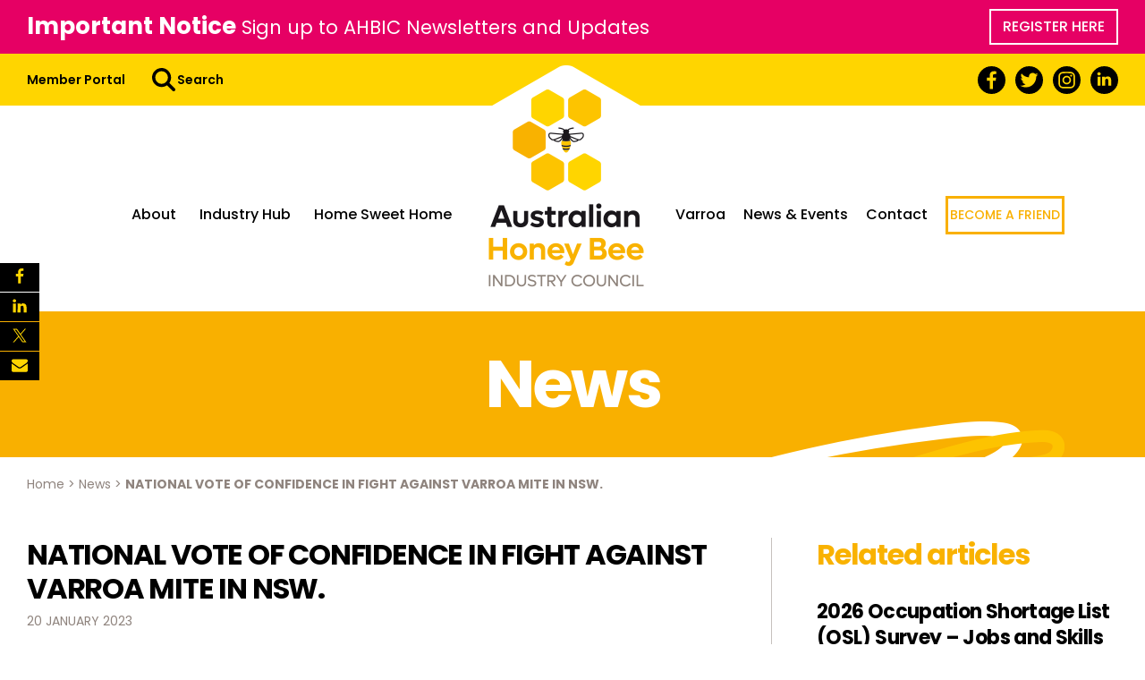

--- FILE ---
content_type: text/html; charset=UTF-8
request_url: https://honeybee.org.au/national-vote-of-confidence-in-fight-against-varroa-mite-in-nsw/
body_size: 24369
content:
<!DOCTYPE html>
<html lang="en-US">
<head>
	<meta charset="UTF-8">
<script type="text/javascript">
/* <![CDATA[ */
var gform;gform||(document.addEventListener("gform_main_scripts_loaded",function(){gform.scriptsLoaded=!0}),document.addEventListener("gform/theme/scripts_loaded",function(){gform.themeScriptsLoaded=!0}),window.addEventListener("DOMContentLoaded",function(){gform.domLoaded=!0}),gform={domLoaded:!1,scriptsLoaded:!1,themeScriptsLoaded:!1,isFormEditor:()=>"function"==typeof InitializeEditor,callIfLoaded:function(o){return!(!gform.domLoaded||!gform.scriptsLoaded||!gform.themeScriptsLoaded&&!gform.isFormEditor()||(gform.isFormEditor()&&console.warn("The use of gform.initializeOnLoaded() is deprecated in the form editor context and will be removed in Gravity Forms 3.1."),o(),0))},initializeOnLoaded:function(o){gform.callIfLoaded(o)||(document.addEventListener("gform_main_scripts_loaded",()=>{gform.scriptsLoaded=!0,gform.callIfLoaded(o)}),document.addEventListener("gform/theme/scripts_loaded",()=>{gform.themeScriptsLoaded=!0,gform.callIfLoaded(o)}),window.addEventListener("DOMContentLoaded",()=>{gform.domLoaded=!0,gform.callIfLoaded(o)}))},hooks:{action:{},filter:{}},addAction:function(o,r,e,t){gform.addHook("action",o,r,e,t)},addFilter:function(o,r,e,t){gform.addHook("filter",o,r,e,t)},doAction:function(o){gform.doHook("action",o,arguments)},applyFilters:function(o){return gform.doHook("filter",o,arguments)},removeAction:function(o,r){gform.removeHook("action",o,r)},removeFilter:function(o,r,e){gform.removeHook("filter",o,r,e)},addHook:function(o,r,e,t,n){null==gform.hooks[o][r]&&(gform.hooks[o][r]=[]);var d=gform.hooks[o][r];null==n&&(n=r+"_"+d.length),gform.hooks[o][r].push({tag:n,callable:e,priority:t=null==t?10:t})},doHook:function(r,o,e){var t;if(e=Array.prototype.slice.call(e,1),null!=gform.hooks[r][o]&&((o=gform.hooks[r][o]).sort(function(o,r){return o.priority-r.priority}),o.forEach(function(o){"function"!=typeof(t=o.callable)&&(t=window[t]),"action"==r?t.apply(null,e):e[0]=t.apply(null,e)})),"filter"==r)return e[0]},removeHook:function(o,r,t,n){var e;null!=gform.hooks[o][r]&&(e=(e=gform.hooks[o][r]).filter(function(o,r,e){return!!(null!=n&&n!=o.tag||null!=t&&t!=o.priority)}),gform.hooks[o][r]=e)}});
/* ]]> */
</script>

	<link rel="profile" href="http://gmpg.org/xfn/11">
	<!-- Google Tag Manager -->
	
<script>(function(w,d,s,l,i){w[l]=w[l]||[];w[l].push({'gtm.start':

new Date().getTime(),event:'gtm.js'});var f=d.getElementsByTagName(s)[0],

j=d.createElement(s),dl=l!='dataLayer'?'&l='+l:'';j.async=true;j.src=

'https://www.googletagmanager.com/gtm.js?id='+i+dl;f.parentNode.insertBefore(j,f);

})(window,document,'script','dataLayer','GTM-WBRGNSZ');</script>

<!-- End Google Tag Manager -->

	<style type="text/css">.wpfts-result-item .wpfts-smart-excerpt {}.wpfts-result-item .wpfts-not-found {color:#808080;font-size:0.9em;}.wpfts-result-item .wpfts-score {color:#006621;font-size:0.9em;}.wpfts-shift {margin-left:40px;}.wpfts-result-item .wpfts-download-link {color:#006621;font-size:0.9em;}.wpfts-result-item .wpfts-file-size {color:#006621;font-size:0.9em;}</style><meta name='robots' content='index, follow, max-image-preview:large, max-snippet:-1, max-video-preview:-1' />

            <script data-no-defer="1" data-ezscrex="false" data-cfasync="false" data-pagespeed-no-defer data-cookieconsent="ignore">
                var ctPublicFunctions = {"_ajax_nonce":"da03e6fe08","_rest_nonce":"d2a420b6f2","_ajax_url":"\/wp-admin\/admin-ajax.php","_rest_url":"https:\/\/honeybee.org.au\/wp-json\/","data__cookies_type":"none","data__ajax_type":"rest","data__bot_detector_enabled":0,"data__frontend_data_log_enabled":1,"cookiePrefix":"","wprocket_detected":false,"host_url":"honeybee.org.au","text__ee_click_to_select":"Click to select the whole data","text__ee_original_email":"The complete one is","text__ee_got_it":"Got it","text__ee_blocked":"Blocked","text__ee_cannot_connect":"Cannot connect","text__ee_cannot_decode":"Can not decode email. Unknown reason","text__ee_email_decoder":"CleanTalk email decoder","text__ee_wait_for_decoding":"The magic is on the way!","text__ee_decoding_process":"Please wait a few seconds while we decode the contact data."}
            </script>
        
            <script data-no-defer="1" data-ezscrex="false" data-cfasync="false" data-pagespeed-no-defer data-cookieconsent="ignore">
                var ctPublic = {"_ajax_nonce":"da03e6fe08","settings__forms__check_internal":"0","settings__forms__check_external":"0","settings__forms__force_protection":0,"settings__forms__search_test":"1","settings__forms__wc_add_to_cart":"0","settings__data__bot_detector_enabled":0,"settings__sfw__anti_crawler":0,"blog_home":"https:\/\/honeybee.org.au\/","pixel__setting":"3","pixel__enabled":true,"pixel__url":"https:\/\/moderate6-v4.cleantalk.org\/pixel\/de6cf1fdc8f80e85b277f0267d0fc052.gif","data__email_check_before_post":"1","data__email_check_exist_post":0,"data__cookies_type":"none","data__key_is_ok":true,"data__visible_fields_required":true,"wl_brandname":"Anti-Spam by CleanTalk","wl_brandname_short":"CleanTalk","ct_checkjs_key":"7c1f08a4e08de89ec2a2ac2ebc23110265a0f81661618a21c359a713aea887f9","emailEncoderPassKey":"92787c7df38ad34f7821acf3b29aa2bf","bot_detector_forms_excluded":"W10=","advancedCacheExists":true,"varnishCacheExists":false,"wc_ajax_add_to_cart":false}
            </script>
        
	<!-- This site is optimized with the Yoast SEO plugin v26.7 - https://yoast.com/wordpress/plugins/seo/ -->
	<title>NATIONAL VOTE OF CONFIDENCE IN FIGHT AGAINST VARROA MITE IN NSW. - Australian Honey Bee Industry Council</title>
	<meta name="description" content="The fruit of the hard work of AHBIC’s countless hours of meetings and discussions with each state since then, has resulted in this major milestone for the beekeeping industry. %" />
	<link rel="canonical" href="https://honeybee.org.au/national-vote-of-confidence-in-fight-against-varroa-mite-in-nsw/" />
	<meta property="og:locale" content="en_US" />
	<meta property="og:type" content="article" />
	<meta property="og:title" content="NATIONAL VOTE OF CONFIDENCE IN FIGHT AGAINST VARROA MITE IN NSW. - Australian Honey Bee Industry Council" />
	<meta property="og:description" content="The fruit of the hard work of AHBIC’s countless hours of meetings and discussions with each state since then, has resulted in this major milestone for the beekeeping industry. %" />
	<meta property="og:url" content="https://honeybee.org.au/national-vote-of-confidence-in-fight-against-varroa-mite-in-nsw/" />
	<meta property="og:site_name" content="Australian Honey Bee Industry Council" />
	<meta property="article:published_time" content="2023-01-20T03:23:31+00:00" />
	<meta property="article:modified_time" content="2023-01-24T07:45:53+00:00" />
	<meta property="og:image" content="https://honeybee.org.au/wp-content/uploads/2023/01/Announcement-2.jpg" />
	<meta property="og:image:width" content="1150" />
	<meta property="og:image:height" content="1006" />
	<meta property="og:image:type" content="image/jpeg" />
	<meta name="author" content="ahbic-admin" />
	<meta name="twitter:card" content="summary_large_image" />
	<meta name="twitter:label1" content="Written by" />
	<meta name="twitter:data1" content="ahbic-admin" />
	<meta name="twitter:label2" content="Est. reading time" />
	<meta name="twitter:data2" content="1 minute" />
	<script type="application/ld+json" class="yoast-schema-graph">{"@context":"https://schema.org","@graph":[{"@type":"NewsArticle","@id":"https://honeybee.org.au/national-vote-of-confidence-in-fight-against-varroa-mite-in-nsw/#article","isPartOf":{"@id":"https://honeybee.org.au/national-vote-of-confidence-in-fight-against-varroa-mite-in-nsw/"},"author":{"name":"ahbic-admin","@id":"https://honeybee.org.au/#/schema/person/3e6eccc75a832e3bdfe6bd9ac27bf6c7"},"headline":"NATIONAL VOTE OF CONFIDENCE IN FIGHT AGAINST VARROA MITE IN NSW.","datePublished":"2023-01-20T03:23:31+00:00","dateModified":"2023-01-24T07:45:53+00:00","mainEntityOfPage":{"@id":"https://honeybee.org.au/national-vote-of-confidence-in-fight-against-varroa-mite-in-nsw/"},"wordCount":146,"image":{"@id":"https://honeybee.org.au/national-vote-of-confidence-in-fight-against-varroa-mite-in-nsw/#primaryimage"},"thumbnailUrl":"https://honeybee.org.au/wp-content/uploads/2023/01/Announcement-2.jpg","keywords":["Varroa update"],"articleSection":["Industry Hub","News"],"inLanguage":"en-US"},{"@type":"WebPage","@id":"https://honeybee.org.au/national-vote-of-confidence-in-fight-against-varroa-mite-in-nsw/","url":"https://honeybee.org.au/national-vote-of-confidence-in-fight-against-varroa-mite-in-nsw/","name":"NATIONAL VOTE OF CONFIDENCE IN FIGHT AGAINST VARROA MITE IN NSW. - Australian Honey Bee Industry Council","isPartOf":{"@id":"https://honeybee.org.au/#website"},"primaryImageOfPage":{"@id":"https://honeybee.org.au/national-vote-of-confidence-in-fight-against-varroa-mite-in-nsw/#primaryimage"},"image":{"@id":"https://honeybee.org.au/national-vote-of-confidence-in-fight-against-varroa-mite-in-nsw/#primaryimage"},"thumbnailUrl":"https://honeybee.org.au/wp-content/uploads/2023/01/Announcement-2.jpg","datePublished":"2023-01-20T03:23:31+00:00","dateModified":"2023-01-24T07:45:53+00:00","author":{"@id":"https://honeybee.org.au/#/schema/person/3e6eccc75a832e3bdfe6bd9ac27bf6c7"},"description":"The fruit of the hard work of AHBIC’s countless hours of meetings and discussions with each state since then, has resulted in this major milestone for the beekeeping industry. %","breadcrumb":{"@id":"https://honeybee.org.au/national-vote-of-confidence-in-fight-against-varroa-mite-in-nsw/#breadcrumb"},"inLanguage":"en-US","potentialAction":[{"@type":"ReadAction","target":["https://honeybee.org.au/national-vote-of-confidence-in-fight-against-varroa-mite-in-nsw/"]}]},{"@type":"ImageObject","inLanguage":"en-US","@id":"https://honeybee.org.au/national-vote-of-confidence-in-fight-against-varroa-mite-in-nsw/#primaryimage","url":"https://honeybee.org.au/wp-content/uploads/2023/01/Announcement-2.jpg","contentUrl":"https://honeybee.org.au/wp-content/uploads/2023/01/Announcement-2.jpg","width":1150,"height":1006},{"@type":"BreadcrumbList","@id":"https://honeybee.org.au/national-vote-of-confidence-in-fight-against-varroa-mite-in-nsw/#breadcrumb","itemListElement":[{"@type":"ListItem","position":1,"name":"Home","item":"https://honeybee.org.au/"},{"@type":"ListItem","position":2,"name":"Newsletter","item":"https://honeybee.org.au/news/"},{"@type":"ListItem","position":3,"name":"NATIONAL VOTE OF CONFIDENCE IN FIGHT AGAINST VARROA MITE IN NSW."}]},{"@type":"WebSite","@id":"https://honeybee.org.au/#website","url":"https://honeybee.org.au/","name":"Australian Honey Bee Industry Council","description":"","potentialAction":[{"@type":"SearchAction","target":{"@type":"EntryPoint","urlTemplate":"https://honeybee.org.au/?s={search_term_string}"},"query-input":{"@type":"PropertyValueSpecification","valueRequired":true,"valueName":"search_term_string"}}],"inLanguage":"en-US"},{"@type":"Person","@id":"https://honeybee.org.au/#/schema/person/3e6eccc75a832e3bdfe6bd9ac27bf6c7","name":"ahbic-admin","image":{"@type":"ImageObject","inLanguage":"en-US","@id":"https://honeybee.org.au/#/schema/person/image/","url":"https://secure.gravatar.com/avatar/24e270bda4da1d983410a29c545bb084e9c047f0f2360adbb53cf9a504c6e14b?s=96&d=mm&r=g","contentUrl":"https://secure.gravatar.com/avatar/24e270bda4da1d983410a29c545bb084e9c047f0f2360adbb53cf9a504c6e14b?s=96&d=mm&r=g","caption":"ahbic-admin"},"url":"https://honeybee.org.au/author/ahbic-admin/"}]}</script>
	<!-- / Yoast SEO plugin. -->


<link rel='dns-prefetch' href='//cdn.jsdelivr.net' />
<link rel="alternate" type="application/rss+xml" title="Australian Honey Bee Industry Council &raquo; Feed" href="https://honeybee.org.au/feed/" />
<link rel="alternate" type="text/calendar" title="Australian Honey Bee Industry Council &raquo; iCal Feed" href="https://honeybee.org.au/events/?ical=1" />
<link rel="alternate" title="oEmbed (JSON)" type="application/json+oembed" href="https://honeybee.org.au/wp-json/oembed/1.0/embed?url=https%3A%2F%2Fhoneybee.org.au%2Fnational-vote-of-confidence-in-fight-against-varroa-mite-in-nsw%2F" />
<link rel="alternate" title="oEmbed (XML)" type="text/xml+oembed" href="https://honeybee.org.au/wp-json/oembed/1.0/embed?url=https%3A%2F%2Fhoneybee.org.au%2Fnational-vote-of-confidence-in-fight-against-varroa-mite-in-nsw%2F&#038;format=xml" />
		<!-- This site uses the Google Analytics by MonsterInsights plugin v9.11.1 - Using Analytics tracking - https://www.monsterinsights.com/ -->
							<script src="//www.googletagmanager.com/gtag/js?id=G-ZP7EPGZLYH"  data-cfasync="false" data-wpfc-render="false" type="text/javascript" async></script>
			<script data-cfasync="false" data-wpfc-render="false" type="text/javascript">
				var mi_version = '9.11.1';
				var mi_track_user = true;
				var mi_no_track_reason = '';
								var MonsterInsightsDefaultLocations = {"page_location":"https:\/\/honeybee.org.au\/national-vote-of-confidence-in-fight-against-varroa-mite-in-nsw\/"};
								if ( typeof MonsterInsightsPrivacyGuardFilter === 'function' ) {
					var MonsterInsightsLocations = (typeof MonsterInsightsExcludeQuery === 'object') ? MonsterInsightsPrivacyGuardFilter( MonsterInsightsExcludeQuery ) : MonsterInsightsPrivacyGuardFilter( MonsterInsightsDefaultLocations );
				} else {
					var MonsterInsightsLocations = (typeof MonsterInsightsExcludeQuery === 'object') ? MonsterInsightsExcludeQuery : MonsterInsightsDefaultLocations;
				}

								var disableStrs = [
										'ga-disable-G-ZP7EPGZLYH',
									];

				/* Function to detect opted out users */
				function __gtagTrackerIsOptedOut() {
					for (var index = 0; index < disableStrs.length; index++) {
						if (document.cookie.indexOf(disableStrs[index] + '=true') > -1) {
							return true;
						}
					}

					return false;
				}

				/* Disable tracking if the opt-out cookie exists. */
				if (__gtagTrackerIsOptedOut()) {
					for (var index = 0; index < disableStrs.length; index++) {
						window[disableStrs[index]] = true;
					}
				}

				/* Opt-out function */
				function __gtagTrackerOptout() {
					for (var index = 0; index < disableStrs.length; index++) {
						document.cookie = disableStrs[index] + '=true; expires=Thu, 31 Dec 2099 23:59:59 UTC; path=/';
						window[disableStrs[index]] = true;
					}
				}

				if ('undefined' === typeof gaOptout) {
					function gaOptout() {
						__gtagTrackerOptout();
					}
				}
								window.dataLayer = window.dataLayer || [];

				window.MonsterInsightsDualTracker = {
					helpers: {},
					trackers: {},
				};
				if (mi_track_user) {
					function __gtagDataLayer() {
						dataLayer.push(arguments);
					}

					function __gtagTracker(type, name, parameters) {
						if (!parameters) {
							parameters = {};
						}

						if (parameters.send_to) {
							__gtagDataLayer.apply(null, arguments);
							return;
						}

						if (type === 'event') {
														parameters.send_to = monsterinsights_frontend.v4_id;
							var hookName = name;
							if (typeof parameters['event_category'] !== 'undefined') {
								hookName = parameters['event_category'] + ':' + name;
							}

							if (typeof MonsterInsightsDualTracker.trackers[hookName] !== 'undefined') {
								MonsterInsightsDualTracker.trackers[hookName](parameters);
							} else {
								__gtagDataLayer('event', name, parameters);
							}
							
						} else {
							__gtagDataLayer.apply(null, arguments);
						}
					}

					__gtagTracker('js', new Date());
					__gtagTracker('set', {
						'developer_id.dZGIzZG': true,
											});
					if ( MonsterInsightsLocations.page_location ) {
						__gtagTracker('set', MonsterInsightsLocations);
					}
										__gtagTracker('config', 'G-ZP7EPGZLYH', {"forceSSL":"true","link_attribution":"true"} );
										window.gtag = __gtagTracker;										(function () {
						/* https://developers.google.com/analytics/devguides/collection/analyticsjs/ */
						/* ga and __gaTracker compatibility shim. */
						var noopfn = function () {
							return null;
						};
						var newtracker = function () {
							return new Tracker();
						};
						var Tracker = function () {
							return null;
						};
						var p = Tracker.prototype;
						p.get = noopfn;
						p.set = noopfn;
						p.send = function () {
							var args = Array.prototype.slice.call(arguments);
							args.unshift('send');
							__gaTracker.apply(null, args);
						};
						var __gaTracker = function () {
							var len = arguments.length;
							if (len === 0) {
								return;
							}
							var f = arguments[len - 1];
							if (typeof f !== 'object' || f === null || typeof f.hitCallback !== 'function') {
								if ('send' === arguments[0]) {
									var hitConverted, hitObject = false, action;
									if ('event' === arguments[1]) {
										if ('undefined' !== typeof arguments[3]) {
											hitObject = {
												'eventAction': arguments[3],
												'eventCategory': arguments[2],
												'eventLabel': arguments[4],
												'value': arguments[5] ? arguments[5] : 1,
											}
										}
									}
									if ('pageview' === arguments[1]) {
										if ('undefined' !== typeof arguments[2]) {
											hitObject = {
												'eventAction': 'page_view',
												'page_path': arguments[2],
											}
										}
									}
									if (typeof arguments[2] === 'object') {
										hitObject = arguments[2];
									}
									if (typeof arguments[5] === 'object') {
										Object.assign(hitObject, arguments[5]);
									}
									if ('undefined' !== typeof arguments[1].hitType) {
										hitObject = arguments[1];
										if ('pageview' === hitObject.hitType) {
											hitObject.eventAction = 'page_view';
										}
									}
									if (hitObject) {
										action = 'timing' === arguments[1].hitType ? 'timing_complete' : hitObject.eventAction;
										hitConverted = mapArgs(hitObject);
										__gtagTracker('event', action, hitConverted);
									}
								}
								return;
							}

							function mapArgs(args) {
								var arg, hit = {};
								var gaMap = {
									'eventCategory': 'event_category',
									'eventAction': 'event_action',
									'eventLabel': 'event_label',
									'eventValue': 'event_value',
									'nonInteraction': 'non_interaction',
									'timingCategory': 'event_category',
									'timingVar': 'name',
									'timingValue': 'value',
									'timingLabel': 'event_label',
									'page': 'page_path',
									'location': 'page_location',
									'title': 'page_title',
									'referrer' : 'page_referrer',
								};
								for (arg in args) {
																		if (!(!args.hasOwnProperty(arg) || !gaMap.hasOwnProperty(arg))) {
										hit[gaMap[arg]] = args[arg];
									} else {
										hit[arg] = args[arg];
									}
								}
								return hit;
							}

							try {
								f.hitCallback();
							} catch (ex) {
							}
						};
						__gaTracker.create = newtracker;
						__gaTracker.getByName = newtracker;
						__gaTracker.getAll = function () {
							return [];
						};
						__gaTracker.remove = noopfn;
						__gaTracker.loaded = true;
						window['__gaTracker'] = __gaTracker;
					})();
									} else {
										console.log("");
					(function () {
						function __gtagTracker() {
							return null;
						}

						window['__gtagTracker'] = __gtagTracker;
						window['gtag'] = __gtagTracker;
					})();
									}
			</script>
							<!-- / Google Analytics by MonsterInsights -->
		<style id='wp-img-auto-sizes-contain-inline-css' type='text/css'>
img:is([sizes=auto i],[sizes^="auto," i]){contain-intrinsic-size:3000px 1500px}
/*# sourceURL=wp-img-auto-sizes-contain-inline-css */
</style>
<link rel='stylesheet' id='wp-block-library-css' href='https://honeybee.org.au/wp-includes/css/dist/block-library/style.min.css?ver=6.9' type='text/css' media='all' />
<style id='wp-block-heading-inline-css' type='text/css'>
h1:where(.wp-block-heading).has-background,h2:where(.wp-block-heading).has-background,h3:where(.wp-block-heading).has-background,h4:where(.wp-block-heading).has-background,h5:where(.wp-block-heading).has-background,h6:where(.wp-block-heading).has-background{padding:1.25em 2.375em}h1.has-text-align-left[style*=writing-mode]:where([style*=vertical-lr]),h1.has-text-align-right[style*=writing-mode]:where([style*=vertical-rl]),h2.has-text-align-left[style*=writing-mode]:where([style*=vertical-lr]),h2.has-text-align-right[style*=writing-mode]:where([style*=vertical-rl]),h3.has-text-align-left[style*=writing-mode]:where([style*=vertical-lr]),h3.has-text-align-right[style*=writing-mode]:where([style*=vertical-rl]),h4.has-text-align-left[style*=writing-mode]:where([style*=vertical-lr]),h4.has-text-align-right[style*=writing-mode]:where([style*=vertical-rl]),h5.has-text-align-left[style*=writing-mode]:where([style*=vertical-lr]),h5.has-text-align-right[style*=writing-mode]:where([style*=vertical-rl]),h6.has-text-align-left[style*=writing-mode]:where([style*=vertical-lr]),h6.has-text-align-right[style*=writing-mode]:where([style*=vertical-rl]){rotate:180deg}
/*# sourceURL=https://honeybee.org.au/wp-includes/blocks/heading/style.min.css */
</style>
<style id='wp-block-paragraph-inline-css' type='text/css'>
.is-small-text{font-size:.875em}.is-regular-text{font-size:1em}.is-large-text{font-size:2.25em}.is-larger-text{font-size:3em}.has-drop-cap:not(:focus):first-letter{float:left;font-size:8.4em;font-style:normal;font-weight:100;line-height:.68;margin:.05em .1em 0 0;text-transform:uppercase}body.rtl .has-drop-cap:not(:focus):first-letter{float:none;margin-left:.1em}p.has-drop-cap.has-background{overflow:hidden}:root :where(p.has-background){padding:1.25em 2.375em}:where(p.has-text-color:not(.has-link-color)) a{color:inherit}p.has-text-align-left[style*="writing-mode:vertical-lr"],p.has-text-align-right[style*="writing-mode:vertical-rl"]{rotate:180deg}
/*# sourceURL=https://honeybee.org.au/wp-includes/blocks/paragraph/style.min.css */
</style>
<style id='global-styles-inline-css' type='text/css'>
:root{--wp--preset--aspect-ratio--square: 1;--wp--preset--aspect-ratio--4-3: 4/3;--wp--preset--aspect-ratio--3-4: 3/4;--wp--preset--aspect-ratio--3-2: 3/2;--wp--preset--aspect-ratio--2-3: 2/3;--wp--preset--aspect-ratio--16-9: 16/9;--wp--preset--aspect-ratio--9-16: 9/16;--wp--preset--color--black: #000000;--wp--preset--color--cyan-bluish-gray: #abb8c3;--wp--preset--color--white: #ffffff;--wp--preset--color--pale-pink: #f78da7;--wp--preset--color--vivid-red: #cf2e2e;--wp--preset--color--luminous-vivid-orange: #ff6900;--wp--preset--color--luminous-vivid-amber: #fcb900;--wp--preset--color--light-green-cyan: #7bdcb5;--wp--preset--color--vivid-green-cyan: #00d084;--wp--preset--color--pale-cyan-blue: #8ed1fc;--wp--preset--color--vivid-cyan-blue: #0693e3;--wp--preset--color--vivid-purple: #9b51e0;--wp--preset--gradient--vivid-cyan-blue-to-vivid-purple: linear-gradient(135deg,rgb(6,147,227) 0%,rgb(155,81,224) 100%);--wp--preset--gradient--light-green-cyan-to-vivid-green-cyan: linear-gradient(135deg,rgb(122,220,180) 0%,rgb(0,208,130) 100%);--wp--preset--gradient--luminous-vivid-amber-to-luminous-vivid-orange: linear-gradient(135deg,rgb(252,185,0) 0%,rgb(255,105,0) 100%);--wp--preset--gradient--luminous-vivid-orange-to-vivid-red: linear-gradient(135deg,rgb(255,105,0) 0%,rgb(207,46,46) 100%);--wp--preset--gradient--very-light-gray-to-cyan-bluish-gray: linear-gradient(135deg,rgb(238,238,238) 0%,rgb(169,184,195) 100%);--wp--preset--gradient--cool-to-warm-spectrum: linear-gradient(135deg,rgb(74,234,220) 0%,rgb(151,120,209) 20%,rgb(207,42,186) 40%,rgb(238,44,130) 60%,rgb(251,105,98) 80%,rgb(254,248,76) 100%);--wp--preset--gradient--blush-light-purple: linear-gradient(135deg,rgb(255,206,236) 0%,rgb(152,150,240) 100%);--wp--preset--gradient--blush-bordeaux: linear-gradient(135deg,rgb(254,205,165) 0%,rgb(254,45,45) 50%,rgb(107,0,62) 100%);--wp--preset--gradient--luminous-dusk: linear-gradient(135deg,rgb(255,203,112) 0%,rgb(199,81,192) 50%,rgb(65,88,208) 100%);--wp--preset--gradient--pale-ocean: linear-gradient(135deg,rgb(255,245,203) 0%,rgb(182,227,212) 50%,rgb(51,167,181) 100%);--wp--preset--gradient--electric-grass: linear-gradient(135deg,rgb(202,248,128) 0%,rgb(113,206,126) 100%);--wp--preset--gradient--midnight: linear-gradient(135deg,rgb(2,3,129) 0%,rgb(40,116,252) 100%);--wp--preset--font-size--small: 13px;--wp--preset--font-size--medium: 20px;--wp--preset--font-size--large: 36px;--wp--preset--font-size--x-large: 42px;--wp--preset--spacing--20: 0.44rem;--wp--preset--spacing--30: 0.67rem;--wp--preset--spacing--40: 1rem;--wp--preset--spacing--50: 1.5rem;--wp--preset--spacing--60: 2.25rem;--wp--preset--spacing--70: 3.38rem;--wp--preset--spacing--80: 5.06rem;--wp--preset--shadow--natural: 6px 6px 9px rgba(0, 0, 0, 0.2);--wp--preset--shadow--deep: 12px 12px 50px rgba(0, 0, 0, 0.4);--wp--preset--shadow--sharp: 6px 6px 0px rgba(0, 0, 0, 0.2);--wp--preset--shadow--outlined: 6px 6px 0px -3px rgb(255, 255, 255), 6px 6px rgb(0, 0, 0);--wp--preset--shadow--crisp: 6px 6px 0px rgb(0, 0, 0);}:where(.is-layout-flex){gap: 0.5em;}:where(.is-layout-grid){gap: 0.5em;}body .is-layout-flex{display: flex;}.is-layout-flex{flex-wrap: wrap;align-items: center;}.is-layout-flex > :is(*, div){margin: 0;}body .is-layout-grid{display: grid;}.is-layout-grid > :is(*, div){margin: 0;}:where(.wp-block-columns.is-layout-flex){gap: 2em;}:where(.wp-block-columns.is-layout-grid){gap: 2em;}:where(.wp-block-post-template.is-layout-flex){gap: 1.25em;}:where(.wp-block-post-template.is-layout-grid){gap: 1.25em;}.has-black-color{color: var(--wp--preset--color--black) !important;}.has-cyan-bluish-gray-color{color: var(--wp--preset--color--cyan-bluish-gray) !important;}.has-white-color{color: var(--wp--preset--color--white) !important;}.has-pale-pink-color{color: var(--wp--preset--color--pale-pink) !important;}.has-vivid-red-color{color: var(--wp--preset--color--vivid-red) !important;}.has-luminous-vivid-orange-color{color: var(--wp--preset--color--luminous-vivid-orange) !important;}.has-luminous-vivid-amber-color{color: var(--wp--preset--color--luminous-vivid-amber) !important;}.has-light-green-cyan-color{color: var(--wp--preset--color--light-green-cyan) !important;}.has-vivid-green-cyan-color{color: var(--wp--preset--color--vivid-green-cyan) !important;}.has-pale-cyan-blue-color{color: var(--wp--preset--color--pale-cyan-blue) !important;}.has-vivid-cyan-blue-color{color: var(--wp--preset--color--vivid-cyan-blue) !important;}.has-vivid-purple-color{color: var(--wp--preset--color--vivid-purple) !important;}.has-black-background-color{background-color: var(--wp--preset--color--black) !important;}.has-cyan-bluish-gray-background-color{background-color: var(--wp--preset--color--cyan-bluish-gray) !important;}.has-white-background-color{background-color: var(--wp--preset--color--white) !important;}.has-pale-pink-background-color{background-color: var(--wp--preset--color--pale-pink) !important;}.has-vivid-red-background-color{background-color: var(--wp--preset--color--vivid-red) !important;}.has-luminous-vivid-orange-background-color{background-color: var(--wp--preset--color--luminous-vivid-orange) !important;}.has-luminous-vivid-amber-background-color{background-color: var(--wp--preset--color--luminous-vivid-amber) !important;}.has-light-green-cyan-background-color{background-color: var(--wp--preset--color--light-green-cyan) !important;}.has-vivid-green-cyan-background-color{background-color: var(--wp--preset--color--vivid-green-cyan) !important;}.has-pale-cyan-blue-background-color{background-color: var(--wp--preset--color--pale-cyan-blue) !important;}.has-vivid-cyan-blue-background-color{background-color: var(--wp--preset--color--vivid-cyan-blue) !important;}.has-vivid-purple-background-color{background-color: var(--wp--preset--color--vivid-purple) !important;}.has-black-border-color{border-color: var(--wp--preset--color--black) !important;}.has-cyan-bluish-gray-border-color{border-color: var(--wp--preset--color--cyan-bluish-gray) !important;}.has-white-border-color{border-color: var(--wp--preset--color--white) !important;}.has-pale-pink-border-color{border-color: var(--wp--preset--color--pale-pink) !important;}.has-vivid-red-border-color{border-color: var(--wp--preset--color--vivid-red) !important;}.has-luminous-vivid-orange-border-color{border-color: var(--wp--preset--color--luminous-vivid-orange) !important;}.has-luminous-vivid-amber-border-color{border-color: var(--wp--preset--color--luminous-vivid-amber) !important;}.has-light-green-cyan-border-color{border-color: var(--wp--preset--color--light-green-cyan) !important;}.has-vivid-green-cyan-border-color{border-color: var(--wp--preset--color--vivid-green-cyan) !important;}.has-pale-cyan-blue-border-color{border-color: var(--wp--preset--color--pale-cyan-blue) !important;}.has-vivid-cyan-blue-border-color{border-color: var(--wp--preset--color--vivid-cyan-blue) !important;}.has-vivid-purple-border-color{border-color: var(--wp--preset--color--vivid-purple) !important;}.has-vivid-cyan-blue-to-vivid-purple-gradient-background{background: var(--wp--preset--gradient--vivid-cyan-blue-to-vivid-purple) !important;}.has-light-green-cyan-to-vivid-green-cyan-gradient-background{background: var(--wp--preset--gradient--light-green-cyan-to-vivid-green-cyan) !important;}.has-luminous-vivid-amber-to-luminous-vivid-orange-gradient-background{background: var(--wp--preset--gradient--luminous-vivid-amber-to-luminous-vivid-orange) !important;}.has-luminous-vivid-orange-to-vivid-red-gradient-background{background: var(--wp--preset--gradient--luminous-vivid-orange-to-vivid-red) !important;}.has-very-light-gray-to-cyan-bluish-gray-gradient-background{background: var(--wp--preset--gradient--very-light-gray-to-cyan-bluish-gray) !important;}.has-cool-to-warm-spectrum-gradient-background{background: var(--wp--preset--gradient--cool-to-warm-spectrum) !important;}.has-blush-light-purple-gradient-background{background: var(--wp--preset--gradient--blush-light-purple) !important;}.has-blush-bordeaux-gradient-background{background: var(--wp--preset--gradient--blush-bordeaux) !important;}.has-luminous-dusk-gradient-background{background: var(--wp--preset--gradient--luminous-dusk) !important;}.has-pale-ocean-gradient-background{background: var(--wp--preset--gradient--pale-ocean) !important;}.has-electric-grass-gradient-background{background: var(--wp--preset--gradient--electric-grass) !important;}.has-midnight-gradient-background{background: var(--wp--preset--gradient--midnight) !important;}.has-small-font-size{font-size: var(--wp--preset--font-size--small) !important;}.has-medium-font-size{font-size: var(--wp--preset--font-size--medium) !important;}.has-large-font-size{font-size: var(--wp--preset--font-size--large) !important;}.has-x-large-font-size{font-size: var(--wp--preset--font-size--x-large) !important;}
/*# sourceURL=global-styles-inline-css */
</style>

<style id='classic-theme-styles-inline-css' type='text/css'>
/*! This file is auto-generated */
.wp-block-button__link{color:#fff;background-color:#32373c;border-radius:9999px;box-shadow:none;text-decoration:none;padding:calc(.667em + 2px) calc(1.333em + 2px);font-size:1.125em}.wp-block-file__button{background:#32373c;color:#fff;text-decoration:none}
/*# sourceURL=/wp-includes/css/classic-themes.min.css */
</style>
<link rel='stylesheet' id='dashicons-css' href='https://honeybee.org.au/wp-includes/css/dashicons.min.css?ver=6.9' type='text/css' media='all' />
<link rel='stylesheet' id='admin-bar-css' href='https://honeybee.org.au/wp-includes/css/admin-bar.min.css?ver=6.9' type='text/css' media='all' />
<style id='admin-bar-inline-css' type='text/css'>

    /* Hide CanvasJS credits for P404 charts specifically */
    #p404RedirectChart .canvasjs-chart-credit {
        display: none !important;
    }
    
    #p404RedirectChart canvas {
        border-radius: 6px;
    }

    .p404-redirect-adminbar-weekly-title {
        font-weight: bold;
        font-size: 14px;
        color: #fff;
        margin-bottom: 6px;
    }

    #wpadminbar #wp-admin-bar-p404_free_top_button .ab-icon:before {
        content: "\f103";
        color: #dc3545;
        top: 3px;
    }
    
    #wp-admin-bar-p404_free_top_button .ab-item {
        min-width: 80px !important;
        padding: 0px !important;
    }
    
    /* Ensure proper positioning and z-index for P404 dropdown */
    .p404-redirect-adminbar-dropdown-wrap { 
        min-width: 0; 
        padding: 0;
        position: static !important;
    }
    
    #wpadminbar #wp-admin-bar-p404_free_top_button_dropdown {
        position: static !important;
    }
    
    #wpadminbar #wp-admin-bar-p404_free_top_button_dropdown .ab-item {
        padding: 0 !important;
        margin: 0 !important;
    }
    
    .p404-redirect-dropdown-container {
        min-width: 340px;
        padding: 18px 18px 12px 18px;
        background: #23282d !important;
        color: #fff;
        border-radius: 12px;
        box-shadow: 0 8px 32px rgba(0,0,0,0.25);
        margin-top: 10px;
        position: relative !important;
        z-index: 999999 !important;
        display: block !important;
        border: 1px solid #444;
    }
    
    /* Ensure P404 dropdown appears on hover */
    #wpadminbar #wp-admin-bar-p404_free_top_button .p404-redirect-dropdown-container { 
        display: none !important;
    }
    
    #wpadminbar #wp-admin-bar-p404_free_top_button:hover .p404-redirect-dropdown-container { 
        display: block !important;
    }
    
    #wpadminbar #wp-admin-bar-p404_free_top_button:hover #wp-admin-bar-p404_free_top_button_dropdown .p404-redirect-dropdown-container {
        display: block !important;
    }
    
    .p404-redirect-card {
        background: #2c3338;
        border-radius: 8px;
        padding: 18px 18px 12px 18px;
        box-shadow: 0 2px 8px rgba(0,0,0,0.07);
        display: flex;
        flex-direction: column;
        align-items: flex-start;
        border: 1px solid #444;
    }
    
    .p404-redirect-btn {
        display: inline-block;
        background: #dc3545;
        color: #fff !important;
        font-weight: bold;
        padding: 5px 22px;
        border-radius: 8px;
        text-decoration: none;
        font-size: 17px;
        transition: background 0.2s, box-shadow 0.2s;
        margin-top: 8px;
        box-shadow: 0 2px 8px rgba(220,53,69,0.15);
        text-align: center;
        line-height: 1.6;
    }
    
    .p404-redirect-btn:hover {
        background: #c82333;
        color: #fff !important;
        box-shadow: 0 4px 16px rgba(220,53,69,0.25);
    }
    
    /* Prevent conflicts with other admin bar dropdowns */
    #wpadminbar .ab-top-menu > li:hover > .ab-item,
    #wpadminbar .ab-top-menu > li.hover > .ab-item {
        z-index: auto;
    }
    
    #wpadminbar #wp-admin-bar-p404_free_top_button:hover > .ab-item {
        z-index: 999998 !important;
    }
    
/*# sourceURL=admin-bar-inline-css */
</style>
<link rel='stylesheet' id='cleantalk-public-css-css' href='https://honeybee.org.au/wp-content/plugins/cleantalk-spam-protect/css/cleantalk-public.min.css?ver=6.70.1_1766162516' type='text/css' media='all' />
<link rel='stylesheet' id='cleantalk-email-decoder-css-css' href='https://honeybee.org.au/wp-content/plugins/cleantalk-spam-protect/css/cleantalk-email-decoder.min.css?ver=6.70.1_1766162516' type='text/css' media='all' />
<link rel='stylesheet' id='wpfts_jquery-ui-styles-css' href='https://honeybee.org.au/wp-content/plugins/fulltext-search-pro/style/wpfts_autocomplete.css?ver=2.49.200' type='text/css' media='all' />
<link rel='stylesheet' id='theme-my-login-css' href='https://honeybee.org.au/wp-content/plugins/theme-my-login/assets/styles/theme-my-login.min.css?ver=7.1.14' type='text/css' media='all' />
<link rel='stylesheet' id='fancybox-css' href='https://cdn.jsdelivr.net/npm/@fancyapps/ui@4.0/dist/fancybox.min.css?ver=6.9' type='text/css' media='all' />
<link rel='stylesheet' id='mr-style-css' href='https://honeybee.org.au/wp-content/themes/ahbic/style.css?ver=1705365812' type='text/css' media='all' />
<link rel='stylesheet' id='ahbic-newsletter-css' href='https://honeybee.org.au/wp-content/themes/ahbic/assets/css/newsletter.css?ver=1768725943' type='text/css' media='all' />
<link rel='stylesheet' id='newsletter-css' href='https://honeybee.org.au/wp-content/plugins/newsletter/style.css?ver=9.1.0' type='text/css' media='all' />
<link rel='stylesheet' id='style-style-css' href='https://honeybee.org.au/wp-content/themes/ahbic/assets/css/style.css?ver=1768725943' type='text/css' media='all' />
<link rel='stylesheet' id='donation_receipt-style-css' href='https://honeybee.org.au/wp-content/themes/ahbic/assets/css/donation_receipt.css?ver=1684133975' type='text/css' media='all' />
<script type="text/javascript" src="https://honeybee.org.au/wp-content/plugins/google-analytics-for-wordpress/assets/js/frontend-gtag.min.js?ver=9.11.1" id="monsterinsights-frontend-script-js" async="async" data-wp-strategy="async"></script>
<script data-cfasync="false" data-wpfc-render="false" type="text/javascript" id='monsterinsights-frontend-script-js-extra'>/* <![CDATA[ */
var monsterinsights_frontend = {"js_events_tracking":"true","download_extensions":"doc,pdf,ppt,zip,xls,docx,pptx,xlsx","inbound_paths":"[{\"path\":\"\\\/go\\\/\",\"label\":\"affiliate\"},{\"path\":\"\\\/recommend\\\/\",\"label\":\"affiliate\"}]","home_url":"https:\/\/honeybee.org.au","hash_tracking":"false","v4_id":"G-ZP7EPGZLYH"};/* ]]> */
</script>
<script type="text/javascript" src="https://honeybee.org.au/wp-content/plugins/cleantalk-spam-protect/js/apbct-public-bundle_gathering.min.js?ver=6.70.1_1766162516" id="apbct-public-bundle_gathering.min-js-js"></script>
<script type="text/javascript" src="https://honeybee.org.au/wp-includes/js/jquery/jquery.min.js?ver=3.7.1" id="jquery-core-js"></script>
<script type="text/javascript" src="https://honeybee.org.au/wp-includes/js/jquery/jquery-migrate.min.js?ver=3.4.1" id="jquery-migrate-js"></script>
<script type="text/javascript" src="https://honeybee.org.au/wp-includes/js/jquery/ui/core.min.js?ver=1.13.3" id="jquery-ui-core-js"></script>
<script type="text/javascript" src="https://honeybee.org.au/wp-includes/js/jquery/ui/menu.min.js?ver=1.13.3" id="jquery-ui-menu-js"></script>
<script type="text/javascript" src="https://honeybee.org.au/wp-includes/js/dist/dom-ready.min.js?ver=f77871ff7694fffea381" id="wp-dom-ready-js"></script>
<script type="text/javascript" src="https://honeybee.org.au/wp-includes/js/dist/hooks.min.js?ver=dd5603f07f9220ed27f1" id="wp-hooks-js"></script>
<script type="text/javascript" src="https://honeybee.org.au/wp-includes/js/dist/i18n.min.js?ver=c26c3dc7bed366793375" id="wp-i18n-js"></script>
<script type="text/javascript" id="wp-i18n-js-after">
/* <![CDATA[ */
wp.i18n.setLocaleData( { 'text direction\u0004ltr': [ 'ltr' ] } );
//# sourceURL=wp-i18n-js-after
/* ]]> */
</script>
<script type="text/javascript" src="https://honeybee.org.au/wp-includes/js/dist/a11y.min.js?ver=cb460b4676c94bd228ed" id="wp-a11y-js"></script>
<script type="text/javascript" src="https://honeybee.org.au/wp-includes/js/jquery/ui/autocomplete.min.js?ver=1.13.3" id="jquery-ui-autocomplete-js"></script>
<script type="text/javascript" src="https://honeybee.org.au/wp-content/plugins/fulltext-search-pro/js/wpfts_frontend.js?ver=2.49.200" id="wpfts_frontend-js"></script>
<script type="text/javascript" src="https://honeybee.org.au/wp-content/themes/ahbic/assets/js/jquery.slick.min.js?ver=6.9" id="jquery.slick.min.js-js"></script>
<script type="text/javascript" src="https://cdn.jsdelivr.net/npm/@fancyapps/ui@4.0/dist/fancybox.umd.min.js?ver=6.9" id="jquery.fancybox.js-js"></script>
<script type="text/javascript" src="https://honeybee.org.au/wp-content/themes/ahbic/assets/js/jquery.main.js?ver=1728431698" id="jquery.main.js-js"></script>

<script type="text/javascript">
		document.wpfts_ajaxurl = "https://honeybee.org.au/wp-admin/admin-ajax.php";
	</script><meta name="tec-api-version" content="v1"><meta name="tec-api-origin" content="https://honeybee.org.au"><link rel="alternate" href="https://honeybee.org.au/wp-json/tribe/events/v1/" />	<meta name="viewport" content="width=device-width,initial-scale=1,maximum-scale=1">
	<meta name="application-name" content="Australian Honey Bee Industry Council" />
	<meta name="msapplication-TileColor" content="#ffffff" />
		<style type="text/css" id="wp-custom-css">
			.wp-caption-text{opacity:0.95;padding-top:10px;}.wp-caption{background:none;border:none;font-size:13px;line-height:1.5;color:#000000;margin:10px;padding-top:4px;text-align:center}		</style>
		<link rel='stylesheet' id='gforms_reset_css-css' href='https://honeybee.org.au/wp-content/plugins/gravityforms/legacy/css/formreset.min.css?ver=2.9.25' type='text/css' media='all' />
<link rel='stylesheet' id='gforms_formsmain_css-css' href='https://honeybee.org.au/wp-content/plugins/gravityforms/legacy/css/formsmain.min.css?ver=2.9.25' type='text/css' media='all' />
<link rel='stylesheet' id='gforms_ready_class_css-css' href='https://honeybee.org.au/wp-content/plugins/gravityforms/legacy/css/readyclass.min.css?ver=2.9.25' type='text/css' media='all' />
<link rel='stylesheet' id='gforms_browsers_css-css' href='https://honeybee.org.au/wp-content/plugins/gravityforms/legacy/css/browsers.min.css?ver=2.9.25' type='text/css' media='all' />
<link rel='stylesheet' id='shared-counts-css' href='https://honeybee.org.au/wp-content/plugins/shared-counts/assets/css/shared-counts.min.css?ver=1.5.0' type='text/css' media='all' />
</head>
<body class="wp-singular post-template-default single single-post postid-9932 single-format-standard wp-theme-ahbic tribe-no-js">
<!-- Google Tag Manager (noscript) -->

<noscript><iframe src="https://www.googletagmanager.com/ns.html?id=GTM-WBRGNSZ"

height="0" width="0" style="display:none;visibility:hidden"></iframe></noscript>

<!-- End Google Tag Manager (noscript) -->
	<div id="page">
				<div class="important-notice">
			<p>
				<strong>Important Notice</strong> 
				Sign up to AHBIC Newsletters and Updates			</p>
			<a href='https://honeybee.org.au/sign-up-form/'>Register here</a>		</div>
				<div class="header-outer">
			<div class="header-top-wrap">
				<div class="header-top">
					<div class="header-top-left">
						<ul>
							<li><a href="https://honeybee.org.au/member-portal/">Member Portal</a></li>
														<li><span></span></li>
						</ul>
					</div>
					<div class="header-top-right">
						<ul class="social">
	<li><a target="_blank" href="https://www.facebook.com/AustBee/" title="Facebook"><svg version="1.1" id="Layer_1" xmlns="http://www.w3.org/2000/svg" xmlns:xlink="http://www.w3.org/1999/xlink" x="0px" y="0px" viewBox="0 0 25 25" style="enable-background:new 0 0 25 25;" xml:space="preserve"><g><circle cx="12.5" cy="12.5" r="12.5"/><path class="st0" d="M16.19,13.2l0.37-2.84h-2.82V8.54c0-0.82,0.23-1.39,1.41-1.39h1.51V4.61c-0.26-0.03-1.16-0.11-2.2-0.11 c-2.17,0-3.66,1.32-3.66,3.76v2.1H8.34v2.84h2.46v7.3h2.94v-7.3H16.19z"/></g></svg></a></li> 	<li><a target="_blank" href="https://twitter.com/austbee" title="Twitter"><svg version="1.1" id="Layer_1" xmlns="http://www.w3.org/2000/svg" xmlns:xlink="http://www.w3.org/1999/xlink" x="0px" y="0px" viewBox="0 0 25 25" style="enable-background:new 0 0 25 25;" xml:space="preserve"><circle cx="12.5" cy="12.5" r="12.5"/><path class="st0" d="M20.5,7.54c-0.59,0.26-1.22,0.44-1.88,0.52c0.68-0.41,1.2-1.05,1.44-1.82c-0.63,0.37-1.33,0.65-2.08,0.8 C17.37,6.4,16.52,6,15.58,6c-1.81,0-3.28,1.47-3.28,3.28c0,0.26,0.03,0.51,0.08,0.75C9.65,9.89,7.24,8.59,5.62,6.6 C5.33,7.08,5.17,7.65,5.17,8.25c0,1.14,0.58,2.14,1.46,2.73c-0.54-0.02-1.04-0.16-1.49-0.41c0,0.01,0,0.03,0,0.04 c0,1.59,1.13,2.92,2.63,3.22c-0.28,0.07-0.56,0.12-0.86,0.12c-0.21,0-0.42-0.02-0.62-0.06c0.42,1.3,1.63,2.25,3.07,2.28 c-1.12,0.88-2.54,1.4-4.07,1.4c-0.27,0-0.53-0.02-0.78-0.05C5.96,18.46,7.68,19,9.53,19c6.04,0,9.34-5,9.34-9.34 c0-0.14,0-0.28-0.01-0.42C19.5,8.77,20.06,8.2,20.5,7.54"/></svg></a></li> 	<li><a target="_blank" href="https://www.instagram.com/australianhoneybees/?hl=en" title="Instagram"><svg version="1.1" id="Layer_1" xmlns="http://www.w3.org/2000/svg" xmlns:xlink="http://www.w3.org/1999/xlink" x="0px" y="0px" viewBox="0 0 25 25" style="enable-background:new 0 0 25 25;" xml:space="preserve"><circle cx="12.5" cy="12.5" r="12.5"/><path class="st0" d="M17.4,8.5c0,0.5-0.4,0.9-0.9,0.9c-0.5,0-0.9-0.4-0.9-0.9c0-0.5,0.4-0.9,0.9-0.9C17,7.6,17.4,8,17.4,8.5"/><path class="st0" d="M12.5,5c-2.04,0-2.29,0.01-3.09,0.05c-0.8,0.04-1.34,0.16-1.82,0.35C7.09,5.59,6.68,5.84,6.26,6.26 C5.84,6.68,5.59,7.09,5.39,7.59C5.21,8.06,5.08,8.61,5.05,9.41C5.01,10.21,5,10.46,5,12.5c0,2.04,0.01,2.29,0.05,3.09 c0.04,0.8,0.16,1.34,0.35,1.82c0.19,0.49,0.45,0.91,0.87,1.33c0.42,0.42,0.83,0.67,1.33,0.87c0.48,0.19,1.02,0.31,1.82,0.35 c0.8,0.04,1.06,0.05,3.09,0.05c2.04,0,2.29-0.01,3.09-0.05s1.34-0.16,1.82-0.35c0.49-0.19,0.91-0.45,1.33-0.87 c0.42-0.42,0.67-0.84,0.87-1.33c0.19-0.48,0.31-1.02,0.35-1.82c0.04-0.8,0.05-1.06,0.05-3.09c0-2.04-0.01-2.29-0.05-3.09 c-0.04-0.8-0.16-1.34-0.35-1.82c-0.19-0.49-0.45-0.91-0.87-1.33c-0.42-0.42-0.83-0.67-1.33-0.87c-0.48-0.19-1.02-0.31-1.82-0.35 C14.79,5.01,14.54,5,12.5,5 M12.5,6.35c2,0,2.24,0.01,3.03,0.04c0.73,0.03,1.13,0.16,1.39,0.26c0.35,0.14,0.6,0.3,0.86,0.56 c0.26,0.26,0.43,0.51,0.56,0.86c0.1,0.27,0.22,0.66,0.26,1.39c0.04,0.79,0.04,1.03,0.04,3.03c0,2-0.01,2.24-0.04,3.03 c-0.03,0.73-0.16,1.13-0.26,1.39c-0.14,0.35-0.3,0.6-0.56,0.86s-0.51,0.42-0.86,0.56c-0.26,0.1-0.66,0.22-1.39,0.26 c-0.79,0.03-1.03,0.04-3.03,0.04s-2.24-0.01-3.03-0.04c-0.73-0.03-1.13-0.16-1.39-0.26c-0.35-0.14-0.6-0.3-0.86-0.56 c-0.26-0.26-0.43-0.51-0.56-0.86c-0.1-0.26-0.22-0.66-0.26-1.39c-0.04-0.79-0.04-1.03-0.04-3.03c0-2,0.01-2.24,0.04-3.03 c0.03-0.73,0.16-1.13,0.26-1.39c0.14-0.35,0.3-0.6,0.56-0.86c0.26-0.26,0.51-0.43,0.86-0.56c0.26-0.1,0.66-0.22,1.39-0.26 C10.26,6.36,10.5,6.35,12.5,6.35"/><path class="st0" d="M12.5,15c-1.38,0-2.5-1.12-2.5-2.5c0-1.38,1.12-2.5,2.5-2.5c1.38,0,2.5,1.12,2.5,2.5C15,13.88,13.88,15,12.5,15 M12.5,8.65c-2.13,0-3.85,1.72-3.85,3.85s1.72,3.85,3.85,3.85c2.13,0,3.85-1.72,3.85-3.85S14.63,8.65,12.5,8.65"/></svg></a></li> 	<li><a target="_blank" href="https://au.linkedin.com/company/australian-honey-bee-industry-council" title="Linkedin"><svg version="1.1" id="Layer_1" xmlns="http://www.w3.org/2000/svg" xmlns:xlink="http://www.w3.org/1999/xlink" x="0px" y="0px" viewBox="0 0 25 25" style="enable-background:new 0 0 25 25;" xml:space="preserve"><g><circle cx="12.5" cy="12.5" r="12.5"/><path class="st0" d="M7.73,8.28c0.94,0,1.52-0.62,1.52-1.4c-0.02-0.79-0.58-1.4-1.5-1.4s-1.52,0.6-1.52,1.4 c0,0.78,0.58,1.4,1.49,1.4H7.73z M9.07,9.38H6.38v8.1h2.69V9.38z"/><path class="st0" d="M10.56,17.48h2.69v-4.52c0-0.24,0.02-0.48,0.09-0.66c0.19-0.48,0.64-0.99,1.38-0.99 c0.97,0,1.36,0.74,1.36,1.83v4.33h2.69v-4.64c0-2.49-1.33-3.64-3.1-3.64c-1.45,0-2.09,0.81-2.44,1.36h0.02V9.38h-2.69 C10.6,10.14,10.56,17.48,10.56,17.48"/></g></svg></a></li> </ul>					</div>
				</div>
			</div>
			<div class="header-wrap">
				<div class="header-search">
					<div class="header-search-sec">
						<form apbct-form-sign="native_search" role="search" method="get" class="search-form" action="https://honeybee.org.au/">
	<label>
		<span class="screen-reader-text">Search for:</span>
		<input type="search" class="search-field"
			placeholder="Search …"
			value="" name="s"
			title="Search for:" />
	</label>
	<input type="submit" class="search-submit"
		value="FIND" />
<input
                    class="apbct_special_field apbct_email_id__search_form"
                    name="apbct__email_id__search_form"
                    aria-label="apbct__label_id__search_form"
                    type="text" size="30" maxlength="200" autocomplete="off"
                    value=""
                /><input
                   id="apbct_submit_id__search_form" 
                   class="apbct_special_field apbct__email_id__search_form"
                   name="apbct__label_id__search_form"
                   aria-label="apbct_submit_name__search_form"
                   type="submit"
                   size="30"
                   maxlength="200"
                   value="65957"
               /></form>					</div>
				</div>
				<div class="container">
					<header id="header" class="header">
						<div class="header-left">
							<ul id="menu-main-menu-left" class="main-menu menu-left"><li id="menu-item-9251" class="menu-item menu-item-type-custom menu-item-object-custom menu-item-has-children menu-item-9251"><a href="#">About</a>
<ul class="sub-menu">
	<li id="menu-item-12931" class="menu-item menu-item-type-post_type menu-item-object-page menu-item-12931"><a href="https://honeybee.org.au/about-ahbic/">About AHBIC</a></li>
	<li id="menu-item-8507" class="menu-item menu-item-type-post_type menu-item-object-page menu-item-8507"><a href="https://honeybee.org.au/our-members/">Our Members</a></li>
	<li id="menu-item-8506" class="menu-item menu-item-type-post_type menu-item-object-page menu-item-8506"><a href="https://honeybee.org.au/about/friends-of-ahbic/">Friends of AHBIC</a></li>
	<li id="menu-item-8505" class="menu-item menu-item-type-post_type menu-item-object-page menu-item-8505"><a href="https://honeybee.org.au/about/key-achievements/">Key Achievements</a></li>
	<li id="menu-item-8508" class="menu-item menu-item-type-post_type menu-item-object-page menu-item-8508"><a href="https://honeybee.org.au/executive-profiles/">Executive Profiles</a></li>
	<li id="menu-item-8509" class="menu-item menu-item-type-post_type menu-item-object-page menu-item-8509"><a href="https://honeybee.org.au/publications/">Publications</a></li>
</ul>
</li>
<li id="menu-item-9250" class="menu-item menu-item-type-custom menu-item-object-custom menu-item-has-children menu-item-9250"><a href="#">Industry Hub</a>
<ul class="sub-menu">
	<li id="menu-item-8510" class="menu-item menu-item-type-post_type menu-item-object-page menu-item-8510"><a href="https://honeybee.org.au/industry-hub/">Industry Hub</a></li>
	<li id="menu-item-8513" class="menu-item menu-item-type-post_type menu-item-object-page menu-item-8513"><a href="https://honeybee.org.au/industry-hub/industry-contacts/">Industry Contacts</a></li>
	<li id="menu-item-13124" class="menu-item menu-item-type-post_type menu-item-object-page menu-item-13124"><a href="https://honeybee.org.au/industry-hub/bqual/">B-Qual Quality Assurance</a></li>
	<li id="menu-item-13152" class="menu-item menu-item-type-post_type menu-item-object-page menu-item-13152"><a href="https://honeybee.org.au/industry-hub/industrylevies/">Industry Levies</a></li>
	<li id="menu-item-8512" class="menu-item menu-item-type-post_type menu-item-object-page menu-item-8512"><a href="https://honeybee.org.au/industry-hub/education-training/">Education &#038; Training</a></li>
	<li id="menu-item-9638" class="menu-item menu-item-type-post_type menu-item-object-page menu-item-9638"><a href="https://honeybee.org.au/biosecurity/">Biosecurity</a></li>
	<li id="menu-item-8514" class="menu-item menu-item-type-post_type menu-item-object-page menu-item-8514"><a href="https://honeybee.org.au/industry-hub/beekeeping-101/">Beekeeping 101</a></li>
</ul>
</li>
<li id="menu-item-8566" class="menu-item menu-item-type-custom menu-item-object-custom menu-item-has-children menu-item-8566"><a href="#">Home Sweet Home</a>
<ul class="sub-menu">
	<li id="menu-item-7959" class="menu-item menu-item-type-post_type menu-item-object-page menu-item-7959"><a href="https://honeybee.org.au/home-sweet-home/">Home Sweet Home</a></li>
	<li id="menu-item-8550" class="menu-item menu-item-type-custom menu-item-object-custom menu-item-8550"><a href="https://honeybee.org.au/recipe/">Recipes</a></li>
</ul>
</li>
</ul>						</div>
						<div class="logo">
							<a href="https://honeybee.org.au">
								<img src="https://honeybee.org.au/wp-content/themes/ahbic/assets/img/logo.png" alt="Australian Honey Bee Industry Council" title="Australian Honey Bee Industry Council" id="logo">
							</a>
						</div>
						<div class="header-right">
							<ul id="menu-main-menu-right" class="main-menu menu-right"><li id="menu-item-11305" class="menu-item menu-item-type-custom menu-item-object-custom menu-item-has-children menu-item-11305"><a href="#">Varroa</a>
<ul class="sub-menu">
	<li id="menu-item-11304" class="menu-item menu-item-type-post_type menu-item-object-page menu-item-11304"><a href="https://honeybee.org.au/varroa/">Varroa</a></li>
	<li id="menu-item-11320" class="menu-item menu-item-type-post_type menu-item-object-page menu-item-11320"><a href="https://honeybee.org.au/varroa/podcasts-webinars/">Interviews/Podcasts</a></li>
</ul>
</li>
<li id="menu-item-8552" class="menu-item menu-item-type-custom menu-item-object-custom menu-item-has-children menu-item-8552"><a href="#">News &#038; Events</a>
<ul class="sub-menu">
	<li id="menu-item-9334" class="menu-item menu-item-type-post_type menu-item-object-page menu-item-9334"><a href="https://honeybee.org.au/news-landing/">News</a></li>
	<li id="menu-item-8669" class="menu-item menu-item-type-custom menu-item-object-custom menu-item-8669"><a href="https://honeybee.org.au/news/">Newsletter</a></li>
	<li id="menu-item-8901" class="menu-item menu-item-type-post_type menu-item-object-page menu-item-8901"><a href="https://honeybee.org.au/news/newsletter-archive/">Newsletter Archive</a></li>
	<li id="menu-item-8553" class="menu-item menu-item-type-custom menu-item-object-custom menu-item-8553"><a href="https://honeybee.org.au/events/">Events</a></li>
</ul>
</li>
<li id="menu-item-7952" class="menu-item menu-item-type-post_type menu-item-object-page menu-item-7952"><a href="https://honeybee.org.au/contact/">Contact</a></li>
<li id="menu-item-8126" class="menu-button menu-item menu-item-type-post_type menu-item-object-page menu-item-8126"><a href="https://honeybee.org.au/about/donate/">BECOME A FRIEND</a></li>
</ul>						</div>
					</header>
				</div>
							</div>
		</div>

		<div class="mobile-header">
			<div class="logo-sec">
				<a href="https://honeybee.org.au"><img width="26" src="https://honeybee.org.au/wp-content/themes/ahbic/assets/img/logo_mobile.svg" alt=""></a>
				<button class="toggleBtn">
					<img width="26" src="https://honeybee.org.au/wp-content/themes/ahbic/assets/img/mobile_hamburger.svg" alt="">
					<span>Menu</span>
				</button>
			</div>
			<div class="mobile-menu">
				<span class="closeBtn"></span>
				<ul class="social">
	<li><a target="_blank" href="https://www.facebook.com/AustBee/" title="Facebook"><svg version="1.1" id="Layer_1" xmlns="http://www.w3.org/2000/svg" xmlns:xlink="http://www.w3.org/1999/xlink" x="0px" y="0px" viewBox="0 0 25 25" style="enable-background:new 0 0 25 25;" xml:space="preserve"><g><circle cx="12.5" cy="12.5" r="12.5"/><path class="st0" d="M16.19,13.2l0.37-2.84h-2.82V8.54c0-0.82,0.23-1.39,1.41-1.39h1.51V4.61c-0.26-0.03-1.16-0.11-2.2-0.11 c-2.17,0-3.66,1.32-3.66,3.76v2.1H8.34v2.84h2.46v7.3h2.94v-7.3H16.19z"/></g></svg></a></li> 	<li><a target="_blank" href="https://twitter.com/austbee" title="Twitter"><svg version="1.1" id="Layer_1" xmlns="http://www.w3.org/2000/svg" xmlns:xlink="http://www.w3.org/1999/xlink" x="0px" y="0px" viewBox="0 0 25 25" style="enable-background:new 0 0 25 25;" xml:space="preserve"><circle cx="12.5" cy="12.5" r="12.5"/><path class="st0" d="M20.5,7.54c-0.59,0.26-1.22,0.44-1.88,0.52c0.68-0.41,1.2-1.05,1.44-1.82c-0.63,0.37-1.33,0.65-2.08,0.8 C17.37,6.4,16.52,6,15.58,6c-1.81,0-3.28,1.47-3.28,3.28c0,0.26,0.03,0.51,0.08,0.75C9.65,9.89,7.24,8.59,5.62,6.6 C5.33,7.08,5.17,7.65,5.17,8.25c0,1.14,0.58,2.14,1.46,2.73c-0.54-0.02-1.04-0.16-1.49-0.41c0,0.01,0,0.03,0,0.04 c0,1.59,1.13,2.92,2.63,3.22c-0.28,0.07-0.56,0.12-0.86,0.12c-0.21,0-0.42-0.02-0.62-0.06c0.42,1.3,1.63,2.25,3.07,2.28 c-1.12,0.88-2.54,1.4-4.07,1.4c-0.27,0-0.53-0.02-0.78-0.05C5.96,18.46,7.68,19,9.53,19c6.04,0,9.34-5,9.34-9.34 c0-0.14,0-0.28-0.01-0.42C19.5,8.77,20.06,8.2,20.5,7.54"/></svg></a></li> 	<li><a target="_blank" href="https://www.instagram.com/australianhoneybees/?hl=en" title="Instagram"><svg version="1.1" id="Layer_1" xmlns="http://www.w3.org/2000/svg" xmlns:xlink="http://www.w3.org/1999/xlink" x="0px" y="0px" viewBox="0 0 25 25" style="enable-background:new 0 0 25 25;" xml:space="preserve"><circle cx="12.5" cy="12.5" r="12.5"/><path class="st0" d="M17.4,8.5c0,0.5-0.4,0.9-0.9,0.9c-0.5,0-0.9-0.4-0.9-0.9c0-0.5,0.4-0.9,0.9-0.9C17,7.6,17.4,8,17.4,8.5"/><path class="st0" d="M12.5,5c-2.04,0-2.29,0.01-3.09,0.05c-0.8,0.04-1.34,0.16-1.82,0.35C7.09,5.59,6.68,5.84,6.26,6.26 C5.84,6.68,5.59,7.09,5.39,7.59C5.21,8.06,5.08,8.61,5.05,9.41C5.01,10.21,5,10.46,5,12.5c0,2.04,0.01,2.29,0.05,3.09 c0.04,0.8,0.16,1.34,0.35,1.82c0.19,0.49,0.45,0.91,0.87,1.33c0.42,0.42,0.83,0.67,1.33,0.87c0.48,0.19,1.02,0.31,1.82,0.35 c0.8,0.04,1.06,0.05,3.09,0.05c2.04,0,2.29-0.01,3.09-0.05s1.34-0.16,1.82-0.35c0.49-0.19,0.91-0.45,1.33-0.87 c0.42-0.42,0.67-0.84,0.87-1.33c0.19-0.48,0.31-1.02,0.35-1.82c0.04-0.8,0.05-1.06,0.05-3.09c0-2.04-0.01-2.29-0.05-3.09 c-0.04-0.8-0.16-1.34-0.35-1.82c-0.19-0.49-0.45-0.91-0.87-1.33c-0.42-0.42-0.83-0.67-1.33-0.87c-0.48-0.19-1.02-0.31-1.82-0.35 C14.79,5.01,14.54,5,12.5,5 M12.5,6.35c2,0,2.24,0.01,3.03,0.04c0.73,0.03,1.13,0.16,1.39,0.26c0.35,0.14,0.6,0.3,0.86,0.56 c0.26,0.26,0.43,0.51,0.56,0.86c0.1,0.27,0.22,0.66,0.26,1.39c0.04,0.79,0.04,1.03,0.04,3.03c0,2-0.01,2.24-0.04,3.03 c-0.03,0.73-0.16,1.13-0.26,1.39c-0.14,0.35-0.3,0.6-0.56,0.86s-0.51,0.42-0.86,0.56c-0.26,0.1-0.66,0.22-1.39,0.26 c-0.79,0.03-1.03,0.04-3.03,0.04s-2.24-0.01-3.03-0.04c-0.73-0.03-1.13-0.16-1.39-0.26c-0.35-0.14-0.6-0.3-0.86-0.56 c-0.26-0.26-0.43-0.51-0.56-0.86c-0.1-0.26-0.22-0.66-0.26-1.39c-0.04-0.79-0.04-1.03-0.04-3.03c0-2,0.01-2.24,0.04-3.03 c0.03-0.73,0.16-1.13,0.26-1.39c0.14-0.35,0.3-0.6,0.56-0.86c0.26-0.26,0.51-0.43,0.86-0.56c0.26-0.1,0.66-0.22,1.39-0.26 C10.26,6.36,10.5,6.35,12.5,6.35"/><path class="st0" d="M12.5,15c-1.38,0-2.5-1.12-2.5-2.5c0-1.38,1.12-2.5,2.5-2.5c1.38,0,2.5,1.12,2.5,2.5C15,13.88,13.88,15,12.5,15 M12.5,8.65c-2.13,0-3.85,1.72-3.85,3.85s1.72,3.85,3.85,3.85c2.13,0,3.85-1.72,3.85-3.85S14.63,8.65,12.5,8.65"/></svg></a></li> 	<li><a target="_blank" href="https://au.linkedin.com/company/australian-honey-bee-industry-council" title="Linkedin"><svg version="1.1" id="Layer_1" xmlns="http://www.w3.org/2000/svg" xmlns:xlink="http://www.w3.org/1999/xlink" x="0px" y="0px" viewBox="0 0 25 25" style="enable-background:new 0 0 25 25;" xml:space="preserve"><g><circle cx="12.5" cy="12.5" r="12.5"/><path class="st0" d="M7.73,8.28c0.94,0,1.52-0.62,1.52-1.4c-0.02-0.79-0.58-1.4-1.5-1.4s-1.52,0.6-1.52,1.4 c0,0.78,0.58,1.4,1.49,1.4H7.73z M9.07,9.38H6.38v8.1h2.69V9.38z"/><path class="st0" d="M10.56,17.48h2.69v-4.52c0-0.24,0.02-0.48,0.09-0.66c0.19-0.48,0.64-0.99,1.38-0.99 c0.97,0,1.36,0.74,1.36,1.83v4.33h2.69v-4.64c0-2.49-1.33-3.64-3.1-3.64c-1.45,0-2.09,0.81-2.44,1.36h0.02V9.38h-2.69 C10.6,10.14,10.56,17.48,10.56,17.48"/></g></svg></a></li> </ul>				<ul class="menu-links">
					<li><a href="https://honeybee.org.au">Home</a></li>
					<li>
						<a href="#" class="search-icon">Search</a>
						<div class="search-sec">
							<form apbct-form-sign="native_search" role="search" method="get" class="search-form" action="https://honeybee.org.au/">
	<label>
		<span class="screen-reader-text">Search for:</span>
		<input type="search" class="search-field"
			placeholder="Search …"
			value="" name="s"
			title="Search for:" />
	</label>
	<input type="submit" class="search-submit"
		value="FIND" />
<input
                    class="apbct_special_field apbct_email_id__search_form"
                    name="apbct__email_id__search_form"
                    aria-label="apbct__label_id__search_form"
                    type="text" size="30" maxlength="200" autocomplete="off"
                    value=""
                /><input
                   id="apbct_submit_id__search_form" 
                   class="apbct_special_field apbct__email_id__search_form"
                   name="apbct__label_id__search_form"
                   aria-label="apbct_submit_name__search_form"
                   type="submit"
                   size="30"
                   maxlength="200"
                   value="84636"
               /></form>						</div>
					</li>
				</ul>
				<ul id="menu-mobile-menu" class="menu-links menu-links2"><li id="menu-item-8315" class="menu-item menu-item-type-custom menu-item-object-custom menu-item-has-children menu-item-8315"><a href="#">About</a>
<ul class="sub-menu">
	<li id="menu-item-12929" class="menu-item menu-item-type-custom menu-item-object-custom menu-item-12929"><a href="https://honeybee.org.au/about-ahbic/">About AHBIC</a></li>
	<li id="menu-item-8314" class="menu-item menu-item-type-post_type menu-item-object-page menu-item-8314"><a href="https://honeybee.org.au/our-members/">Our Members</a></li>
	<li id="menu-item-8313" class="menu-item menu-item-type-post_type menu-item-object-page menu-item-8313"><a href="https://honeybee.org.au/about/friends-of-ahbic/">Friends of AHBIC</a></li>
	<li id="menu-item-8217" class="menu-item menu-item-type-post_type menu-item-object-page menu-item-8217"><a href="https://honeybee.org.au/executive-profiles/">Executive Profiles</a></li>
	<li id="menu-item-8340" class="menu-item menu-item-type-post_type menu-item-object-page menu-item-8340"><a href="https://honeybee.org.au/about/key-achievements/">Key Achievements</a></li>
	<li id="menu-item-8218" class="menu-item menu-item-type-post_type menu-item-object-page menu-item-8218"><a href="https://honeybee.org.au/publications/">Publications</a></li>
</ul>
</li>
<li id="menu-item-8385" class="menu-item menu-item-type-custom menu-item-object-custom menu-item-has-children menu-item-8385"><a href="#">Industry Hub</a>
<ul class="sub-menu">
	<li id="menu-item-8219" class="menu-item menu-item-type-post_type menu-item-object-page menu-item-8219"><a href="https://honeybee.org.au/industry-hub/">Industry Hub</a></li>
	<li id="menu-item-8220" class="menu-item menu-item-type-post_type menu-item-object-page menu-item-8220"><a href="https://honeybee.org.au/industry-hub/industry-contacts/">Industry Contacts</a></li>
	<li id="menu-item-13154" class="menu-item menu-item-type-post_type menu-item-object-page menu-item-13154"><a href="https://honeybee.org.au/industry-hub/bqual/">B-Qual Quality Assurance</a></li>
	<li id="menu-item-13153" class="menu-item menu-item-type-post_type menu-item-object-page menu-item-13153"><a href="https://honeybee.org.au/industry-hub/industrylevies/">Industry Levies</a></li>
	<li id="menu-item-8378" class="menu-item menu-item-type-post_type menu-item-object-page menu-item-8378"><a href="https://honeybee.org.au/industry-hub/education-training/">Education &#038; Training</a></li>
	<li id="menu-item-8221" class="menu-item menu-item-type-post_type menu-item-object-page menu-item-8221"><a href="https://honeybee.org.au/industry-hub/beekeeping-101/">Beekeeping 101</a></li>
</ul>
</li>
<li id="menu-item-8222" class="menu-item menu-item-type-post_type menu-item-object-page menu-item-has-children menu-item-8222"><a href="https://honeybee.org.au/home-sweet-home/">Home Sweet Home</a>
<ul class="sub-menu">
	<li id="menu-item-8602" class="menu-item menu-item-type-post_type menu-item-object-page menu-item-8602"><a href="https://honeybee.org.au/home-sweet-home/">Home Sweet Home</a></li>
	<li id="menu-item-8227" class="menu-item menu-item-type-custom menu-item-object-custom menu-item-8227"><a href="https://honeybee.org.au/recipe/">Recipes</a></li>
</ul>
</li>
<li id="menu-item-12324" class="menu-item menu-item-type-custom menu-item-object-custom menu-item-has-children menu-item-12324"><a href="#">Varroa</a>
<ul class="sub-menu">
	<li id="menu-item-12321" class="menu-item menu-item-type-post_type menu-item-object-page menu-item-12321"><a href="https://honeybee.org.au/varroa/">Varroa</a></li>
	<li id="menu-item-12323" class="menu-item menu-item-type-post_type menu-item-object-page menu-item-12323"><a href="https://honeybee.org.au/varroa/podcasts-webinars/">Interviews/Podcasts</a></li>
	<li id="menu-item-12322" class="menu-item menu-item-type-post_type menu-item-object-page menu-item-12322"><a href="https://honeybee.org.au/varroa/industry-reports/">Industry reports</a></li>
	<li id="menu-item-12327" class="menu-item menu-item-type-post_type menu-item-object-page menu-item-12327"><a href="https://honeybee.org.au/factsheets/">Factsheets</a></li>
</ul>
</li>
<li id="menu-item-8223" class="menu-item menu-item-type-post_type menu-item-object-page current_page_parent menu-item-has-children menu-item-8223"><a href="https://honeybee.org.au/news/">News &#038; Events</a>
<ul class="sub-menu">
	<li id="menu-item-9341" class="menu-item menu-item-type-post_type menu-item-object-page menu-item-9341"><a href="https://honeybee.org.au/news-landing/">News</a></li>
	<li id="menu-item-8682" class="menu-item menu-item-type-post_type menu-item-object-page current_page_parent menu-item-8682"><a href="https://honeybee.org.au/news/">Newsletter</a></li>
	<li id="menu-item-8900" class="menu-item menu-item-type-post_type menu-item-object-page menu-item-8900"><a href="https://honeybee.org.au/news/newsletter-archive/">Newsletter Archive</a></li>
	<li id="menu-item-8603" class="menu-item menu-item-type-custom menu-item-object-custom menu-item-8603"><a href="https://honeybee.org.au/events/">Events</a></li>
</ul>
</li>
<li id="menu-item-8225" class="menu-item menu-item-type-post_type menu-item-object-page menu-item-8225"><a href="https://honeybee.org.au/contact/">Contact</a></li>
<li id="menu-item-8224" class="menu-item menu-item-type-post_type menu-item-object-page menu-item-8224"><a href="https://honeybee.org.au/about/donate/">BECOME A FRIEND</a></li>
<li id="menu-item-9420" class="menu-item menu-item-type-post_type menu-item-object-page menu-item-9420"><a href="https://honeybee.org.au/member-portal/">Member Portal</a></li>
</ul>			</div>
		</div>

		<main id="content">
				<section class="block block-main-heading">
		<div class="container">
			<h2>News</h2>		</div>
	</section>

	<section class="breadcrumbs">
						<span><a href="https://honeybee.org.au">Home</a> &gt; </span>
					<span><a href="https://honeybee.org.au/news-landing/">News</a> &gt; </span>
					<span class="breadcrumb_last" aria-current="page">NATIONAL VOTE OF CONFIDENCE IN FIGHT AGAINST VARROA MITE IN NSW.</span>
				</section>
	
	<div class="single-post-wrap">
		<div class="container">
			<div class="single-post-main">
									<article class="single-post-content post-9932 post type-post status-publish format-standard has-post-thumbnail hentry category-industry-hub category-news tag-varroa-update" id="post-9932">
						<header class="entry-header">
							<h4 class="entry-title">NATIONAL VOTE OF CONFIDENCE IN FIGHT AGAINST VARROA MITE IN NSW.</h4>
							<span class='date'>20 January 2023</span>
							<div class="intro">
								<h6><strong><p>All States and Territories across Australia have reached a unanimous agreement declaring the NSW General Emergency (Blue) Zone Varroa mite free. AHBIC has been working hard with the jurisdictions since [&hellip;]</p>
</strong></h6>
							</div>
							<br>
							<div class='news-category-cat'>
								<p class="meta"><a href="https://honeybee.org.au/tag/varroa-update/" rel="tag">Varroa update</a></p>
							</div>
						</header>
												<figure class="post-fig">
							<img width="1150" height="1006" src="https://honeybee.org.au/wp-content/uploads/2023/01/Announcement-2.jpg" class="attachment-full size-full wp-post-image" alt="" decoding="async" fetchpriority="high" srcset="https://honeybee.org.au/wp-content/uploads/2023/01/Announcement-2.jpg 1150w, https://honeybee.org.au/wp-content/uploads/2023/01/Announcement-2-300x262.jpg 300w, https://honeybee.org.au/wp-content/uploads/2023/01/Announcement-2-1024x896.jpg 1024w, https://honeybee.org.au/wp-content/uploads/2023/01/Announcement-2-768x672.jpg 768w, https://honeybee.org.au/wp-content/uploads/2023/01/Announcement-2-431x377.jpg 431w, https://honeybee.org.au/wp-content/uploads/2023/01/Announcement-2-114x100.jpg 114w" sizes="(max-width: 1150px) 100vw, 1150px" />						</figure>
												
						<div class="entry-content">
							<p>All States and Territories across Australia have reached a unanimous agreement declaring the NSW General Emergency (Blue) Zone Varroa mite free.</p>
<p>AHBIC has been working hard with the jurisdictions since the start of the incursion to ensure we achieve business continuity as soon as possible for beekeepers. The fruit of the hard work of AHBIC’s countless hours of meetings and discussions with each state since then, has resulted in this major milestone for the beekeeping industry.</p>
<p>Beekeepers in the NSW blue zone are reminded they can only move their bees or hives if they complete a <a href="https://www.dpi.nsw.gov.au/emergencies/biosecurity/current-situation/varroa-mite-emergency-response/movement-of-hives-in-general-emergency-zone">hive movement declaration.</a> It is also mandatory for all NSW beekeepers to carry out alcohol washes 16 weeks apart and to report the results to DPI through the <a href="https://forms.bfs.dpi.nsw.gov.au/forms/13537">online form</a> at dpi.nsw.gov.au or calling DPI on 1800 084 881.</p>
						</div>

						
												
											</article>
					<div class="shared-counts-wrap style-block"><a href="https://www.facebook.com/sharer/sharer.php?u=https://honeybee.org.au/national-vote-of-confidence-in-fight-against-varroa-mite-in-nsw/&#038;display=popup&#038;ref=plugin&#038;src=share_button" title="Share on Facebook"  target="_blank"  rel="nofollow noopener noreferrer"  class="shared-counts-button facebook shared-counts-no-count" data-postid="9932" data-social-network="Facebook" data-social-action="Share" data-social-target="https://honeybee.org.au/national-vote-of-confidence-in-fight-against-varroa-mite-in-nsw/"><span class="shared-counts-icon-label"><span class="shared-counts-icon"><svg version="1.1" xmlns="http://www.w3.org/2000/svg" width="18.8125" height="32" viewBox="0 0 602 1024"><path d="M548 6.857v150.857h-89.714q-49.143 0-66.286 20.571t-17.143 61.714v108h167.429l-22.286 169.143h-145.143v433.714h-174.857v-433.714h-145.714v-169.143h145.714v-124.571q0-106.286 59.429-164.857t158.286-58.571q84 0 130.286 6.857z"></path></svg></span><span class="shared-counts-label">Facebook</span></span></a><a href="https://www.linkedin.com/shareArticle?mini=true&#038;url=https://honeybee.org.au/national-vote-of-confidence-in-fight-against-varroa-mite-in-nsw/" title="Share on LinkedIn"  target="_blank"  rel="nofollow noopener noreferrer"  class="shared-counts-button linkedin shared-counts-no-count" data-postid="9932" data-social-network="LinkedIn" data-social-action="Share" data-social-target="https://honeybee.org.au/national-vote-of-confidence-in-fight-against-varroa-mite-in-nsw/"><span class="shared-counts-icon-label"><span class="shared-counts-icon"><svg version="1.1" xmlns="http://www.w3.org/2000/svg" width="27.4375" height="32" viewBox="0 0 878 1024"><path d="M199.429 357.143v566.286h-188.571v-566.286h188.571zM211.429 182.286q0.571 41.714-28.857 69.714t-77.429 28h-1.143q-46.857 0-75.429-28t-28.571-69.714q0-42.286 29.429-70t76.857-27.714 76 27.714 29.143 70zM877.714 598.857v324.571h-188v-302.857q0-60-23.143-94t-72.286-34q-36 0-60.286 19.714t-36.286 48.857q-6.286 17.143-6.286 46.286v316h-188q1.143-228 1.143-369.714t-0.571-169.143l-0.571-27.429h188v82.286h-1.143q11.429-18.286 23.429-32t32.286-29.714 49.714-24.857 65.429-8.857q97.714 0 157.143 64.857t59.429 190z"></path></svg></span><span class="shared-counts-label">LinkedIn</span></span></a><a href="https://twitter.com/share?url=https://honeybee.org.au/national-vote-of-confidence-in-fight-against-varroa-mite-in-nsw/&#038;text=NATIONAL%20VOTE%20OF%20CONFIDENCE%20IN%20FIGHT%20AGAINST%20VARROA%20MITE%20IN%20NSW." title="Share on Twitter"  target="_blank"  rel="nofollow noopener noreferrer"  class="shared-counts-button twitter shared-counts-no-count" data-postid="9932" data-social-network="Twitter" data-social-action="Tweet" data-social-target="https://honeybee.org.au/national-vote-of-confidence-in-fight-against-varroa-mite-in-nsw/"><span class="shared-counts-icon-label"><span class="shared-counts-icon"><svg viewBox="0 0 24 24" xmlns="http://www.w3.org/2000/svg"><path d="M13.8944 10.4695L21.3345 2H19.5716L13.1085 9.35244L7.95022 2H1.99936L9.80147 13.1192L1.99936 22H3.76218L10.5832 14.2338L16.0318 22H21.9827L13.8944 10.4695ZM11.4792 13.2168L10.6875 12.1089L4.39789 3.30146H7.10594L12.1833 10.412L12.9717 11.5199L19.5708 20.7619H16.8628L11.4792 13.2168Z" /></svg></span><span class="shared-counts-label">Tweet</span></span></a><a href="mailto:?subject=Your%20friend%20has%20shared%20an%20article%20with%20you.&#038;body=NATIONAL%20VOTE%20OF%20CONFIDENCE%20IN%20FIGHT%20AGAINST%20VARROA%20MITE%20IN%20NSW.%0D%0Ahttps%3A%2F%2Fhoneybee.org.au%2Fnational-vote-of-confidence-in-fight-against-varroa-mite-in-nsw%2F%0D%0A" title="Share via Email"  class="shared-counts-button email no-scroll shared-counts-no-count" data-postid="9932" data-social-network="Email" data-social-action="Emailed" data-social-target="https://honeybee.org.au/national-vote-of-confidence-in-fight-against-varroa-mite-in-nsw/"><span class="shared-counts-icon-label"><span class="shared-counts-icon"><svg version="1.1" xmlns="http://www.w3.org/2000/svg" width="32" height="32" viewBox="0 0 1024 1024"><path d="M1024 405.714v453.714q0 37.714-26.857 64.571t-64.571 26.857h-841.143q-37.714 0-64.571-26.857t-26.857-64.571v-453.714q25.143 28 57.714 49.714 206.857 140.571 284 197.143 32.571 24 52.857 37.429t54 27.429 62.857 14h1.143q29.143 0 62.857-14t54-27.429 52.857-37.429q97.143-70.286 284.571-197.143 32.571-22.286 57.143-49.714zM1024 237.714q0 45.143-28 86.286t-69.714 70.286q-214.857 149.143-267.429 185.714-5.714 4-24.286 17.429t-30.857 21.714-29.714 18.571-32.857 15.429-28.571 5.143h-1.143q-13.143 0-28.571-5.143t-32.857-15.429-29.714-18.571-30.857-21.714-24.286-17.429q-52-36.571-149.714-104.286t-117.143-81.429q-35.429-24-66.857-66t-31.429-78q0-44.571 23.714-74.286t67.714-29.714h841.143q37.143 0 64.286 26.857t27.143 64.571z"></path></svg></span><span class="shared-counts-label">Email</span></span></a></div>
								<aside class="single-sidebar" id="sidebar">
					<h4>Related articles</h4><article>
									<h5><a href='https://honeybee.org.au/2026-occupation-shortage-list-osl-survey-jobs-and-skills-australia/'>2026 Occupation Shortage List (OSL) Survey &#8211; Jobs and Skills Australia</a></h5>
									<span class='date'>13 January 2026</span><p>Calling all employers in beekeeping across Australia. The Occupation Shortage List (OSL), produced by Jobs and Skills Australia, provides a&hellip;
										<a href='https://honeybee.org.au/2026-occupation-shortage-list-osl-survey-jobs-and-skills-australia/' class='more'>Read More</a></p>
										<div class='news-category-cat'>
											
										</div></article><article>
									<h5><a href='https://honeybee.org.au/national-schools-food-and-fibre-education-strategy/'>National Schools Food and Fibre Education Strategy</a></h5>
									<span class='date'>24 November 2025</span><p>AgriFutures in partnership with all the RDCs has launched the National Schools Food and Fibre Education Strategy. The Strategy is a first-of-its-kind&hellip;
										<a href='https://honeybee.org.au/national-schools-food-and-fibre-education-strategy/' class='more'>Read More</a></p>
										<div class='news-category-cat'>
											
										</div></article><article>
									<h5><a href='https://honeybee.org.au/ceo-update-november-2025/'>CEO Update November 2025</a></h5>
									<span class='date'>24 November 2025</span><p>CEO Report November 2025 Over the last month Bianca and I have been busy responding to many inquiries and supporting&hellip;
										<a href='https://honeybee.org.au/ceo-update-november-2025/' class='more'>Read More</a></p>
										<div class='news-category-cat'>
											
										</div></article>										
					<section class="block block-ad"><div class="container"><div class='slot'><a href='' target='_blank' rel='nofollow noreferrer external'></a></div></div></section>				</aside>
			</div>
		</div>
	</div>
			<div class="post-navigation-wrap">
			<div class="container">
								
				<section class="block block-post-navigation">
					<div class="post-navigation-prev">
														<span>&lt; Previous Story</span> <strong><a rel="prev" href="https://honeybee.org.au/industry-update-blue-zone-paper-215-days-of-response/">Industry Update – Blue Zone Paper &#038; 215 days of response</a></strong>					</div>
					<div class="post-navigation-next">
													<span>Next Story &gt;</span> <strong><a rel="next" href="https://honeybee.org.au/varroa-coordinator-for-ahbic/">Introducing Bianca Giggins Varroa Coordinator for AHBIC</a></strong>					</div>
				</section>
			</div>
		</div>
		

		<footer id="colophon" class="site-footer">
			<div class="signup-wrap">
				<div class="container">
					<div class="signup">
						<div class="contracted">
							<p>Sign up to our monthly newsletter <span class="hide-for-mobile">and receive the latest industry news to your inbox.</span> <a href="#">Sign Up</a></p>
						</div>
						
						<div class="expanded">
							<a href="#" class="close"><img width="31" src="https://honeybee.org.au/wp-content/themes/ahbic/assets/img/mobile_close-yellow.svg" alt=""></a>
							
                <div class='gf_browser_gecko gform_wrapper gform_legacy_markup_wrapper gform-theme--no-framework' data-form-theme='legacy' data-form-index='0' id='gform_wrapper_1' ><div id='gf_1' class='gform_anchor' tabindex='-1'></div>
                        <div class='gform_heading'>
                            <h3 class="gform_title">I'd like to sign up to the AHBIC newsletter</h3>
                            <p class='gform_description'></p>
                        </div><form method='post' enctype='multipart/form-data' target='gform_ajax_frame_1' id='gform_1'  action='/national-vote-of-confidence-in-fight-against-varroa-mite-in-nsw/#gf_1' data-formid='1' novalidate>
                        <div class='gform-body gform_body'><ul id='gform_fields_1' class='gform_fields top_label form_sublabel_below description_below validation_below'><li id="field_1_3" class="gfield gfield--type-honeypot gform_validation_container field_sublabel_below gfield--has-description field_description_below field_validation_below gfield_visibility_visible"  ><label class='gfield_label gform-field-label' for='input_1_3'>Phone</label><div class='ginput_container'><input name='input_3' id='input_1_3' type='text' value='' autocomplete='new-password'/></div><div class='gfield_description' id='gfield_description_1_3'>This field is for validation purposes and should be left unchanged.</div></li><li id="field_1_1" class="gfield gfield--type-text gfield_contains_required field_sublabel_below gfield--no-description field_description_below field_validation_below gfield_visibility_visible"  ><label class='gfield_label gform-field-label' for='input_1_1'>Name<span class="gfield_required"><span class="gfield_required gfield_required_asterisk">*</span></span></label><div class='ginput_container ginput_container_text'><input name='input_1' id='input_1_1' type='text' value='' class='medium'     aria-required="true" aria-invalid="false"   /></div></li><li id="field_1_2" class="gfield gfield--type-email gfield_contains_required field_sublabel_below gfield--no-description field_description_below field_validation_below gfield_visibility_visible"  ><label class='gfield_label gform-field-label' for='input_1_2'>Email<span class="gfield_required"><span class="gfield_required gfield_required_asterisk">*</span></span></label><div class='ginput_container ginput_container_email'>
                            <input name='input_2' id='input_1_2' type='email' value='' class='medium'    aria-required="true" aria-invalid="false"  />
                        </div></li></ul></div>
        <div class='gform-footer gform_footer top_label'> <input type='submit' id='gform_submit_button_1' class='gform_button button' onclick='gform.submission.handleButtonClick(this);' data-submission-type='submit' value='Sign Up'  /> <input type='hidden' name='gform_ajax' value='form_id=1&amp;title=1&amp;description=1&amp;tabindex=0&amp;theme=legacy&amp;styles=[]&amp;hash=e0e32a6ed31858a061813ccaa6a9c845' />
            <input type='hidden' class='gform_hidden' name='gform_submission_method' data-js='gform_submission_method_1' value='iframe' />
            <input type='hidden' class='gform_hidden' name='gform_theme' data-js='gform_theme_1' id='gform_theme_1' value='legacy' />
            <input type='hidden' class='gform_hidden' name='gform_style_settings' data-js='gform_style_settings_1' id='gform_style_settings_1' value='[]' />
            <input type='hidden' class='gform_hidden' name='is_submit_1' value='1' />
            <input type='hidden' class='gform_hidden' name='gform_submit' value='1' />
            
            <input type='hidden' class='gform_hidden' name='gform_unique_id' value='' />
            <input type='hidden' class='gform_hidden' name='state_1' value='WyJbXSIsImI4NGI2YWUyZDJmMjU3YThmY2Q3MTg0ODIxNmM5ZDRlIl0=' />
            <input type='hidden' autocomplete='off' class='gform_hidden' name='gform_target_page_number_1' id='gform_target_page_number_1' value='0' />
            <input type='hidden' autocomplete='off' class='gform_hidden' name='gform_source_page_number_1' id='gform_source_page_number_1' value='1' />
            <input type='hidden' name='gform_field_values' value='' />
            
        </div>
                        <input type="hidden" id="ct_checkjs_6766aa2750c19aad2fa1b32f36ed4aee" name="ct_checkjs" value="0" /><script >setTimeout(function(){var ct_input_name = "ct_checkjs_6766aa2750c19aad2fa1b32f36ed4aee";if (document.getElementById(ct_input_name) !== null) {var ct_input_value = document.getElementById(ct_input_name).value;document.getElementById(ct_input_name).value = document.getElementById(ct_input_name).value.replace(ct_input_value, '7c1f08a4e08de89ec2a2ac2ebc23110265a0f81661618a21c359a713aea887f9');}}, 1000);</script><input
                    class="apbct_special_field apbct_email_id__gravity_form"
                    name="apbct__email_id__gravity_form"
                    aria-label="apbct__label_id__gravity_form"
                    type="text" size="30" maxlength="200" autocomplete="off"
                    value=""
                /></form>
                        </div>
		                <iframe style='display:none;width:0px;height:0px;' src='about:blank' name='gform_ajax_frame_1' id='gform_ajax_frame_1' title='This iframe contains the logic required to handle Ajax powered Gravity Forms.'></iframe>
		                <script type="text/javascript">
/* <![CDATA[ */
 gform.initializeOnLoaded( function() {gformInitSpinner( 1, 'https://honeybee.org.au/wp-content/plugins/gravityforms/images/spinner.svg', true );jQuery('#gform_ajax_frame_1').on('load',function(){var contents = jQuery(this).contents().find('*').html();var is_postback = contents.indexOf('GF_AJAX_POSTBACK') >= 0;if(!is_postback){return;}var form_content = jQuery(this).contents().find('#gform_wrapper_1');var is_confirmation = jQuery(this).contents().find('#gform_confirmation_wrapper_1').length > 0;var is_redirect = contents.indexOf('gformRedirect(){') >= 0;var is_form = form_content.length > 0 && ! is_redirect && ! is_confirmation;var mt = parseInt(jQuery('html').css('margin-top'), 10) + parseInt(jQuery('body').css('margin-top'), 10) + 100;if(is_form){jQuery('#gform_wrapper_1').html(form_content.html());if(form_content.hasClass('gform_validation_error')){jQuery('#gform_wrapper_1').addClass('gform_validation_error');} else {jQuery('#gform_wrapper_1').removeClass('gform_validation_error');}setTimeout( function() { /* delay the scroll by 50 milliseconds to fix a bug in chrome */ jQuery(document).scrollTop(jQuery('#gform_wrapper_1').offset().top - mt); }, 50 );if(window['gformInitDatepicker']) {gformInitDatepicker();}if(window['gformInitPriceFields']) {gformInitPriceFields();}var current_page = jQuery('#gform_source_page_number_1').val();gformInitSpinner( 1, 'https://honeybee.org.au/wp-content/plugins/gravityforms/images/spinner.svg', true );jQuery(document).trigger('gform_page_loaded', [1, current_page]);window['gf_submitting_1'] = false;}else if(!is_redirect){var confirmation_content = jQuery(this).contents().find('.GF_AJAX_POSTBACK').html();if(!confirmation_content){confirmation_content = contents;}jQuery('#gform_wrapper_1').replaceWith(confirmation_content);jQuery(document).scrollTop(jQuery('#gf_1').offset().top - mt);jQuery(document).trigger('gform_confirmation_loaded', [1]);window['gf_submitting_1'] = false;wp.a11y.speak(jQuery('#gform_confirmation_message_1').text());}else{jQuery('#gform_1').append(contents);if(window['gformRedirect']) {gformRedirect();}}jQuery(document).trigger("gform_pre_post_render", [{ formId: "1", currentPage: "current_page", abort: function() { this.preventDefault(); } }]);        if (event && event.defaultPrevented) {                return;        }        const gformWrapperDiv = document.getElementById( "gform_wrapper_1" );        if ( gformWrapperDiv ) {            const visibilitySpan = document.createElement( "span" );            visibilitySpan.id = "gform_visibility_test_1";            gformWrapperDiv.insertAdjacentElement( "afterend", visibilitySpan );        }        const visibilityTestDiv = document.getElementById( "gform_visibility_test_1" );        let postRenderFired = false;        function triggerPostRender() {            if ( postRenderFired ) {                return;            }            postRenderFired = true;            gform.core.triggerPostRenderEvents( 1, current_page );            if ( visibilityTestDiv ) {                visibilityTestDiv.parentNode.removeChild( visibilityTestDiv );            }        }        function debounce( func, wait, immediate ) {            var timeout;            return function() {                var context = this, args = arguments;                var later = function() {                    timeout = null;                    if ( !immediate ) func.apply( context, args );                };                var callNow = immediate && !timeout;                clearTimeout( timeout );                timeout = setTimeout( later, wait );                if ( callNow ) func.apply( context, args );            };        }        const debouncedTriggerPostRender = debounce( function() {            triggerPostRender();        }, 200 );        if ( visibilityTestDiv && visibilityTestDiv.offsetParent === null ) {            const observer = new MutationObserver( ( mutations ) => {                mutations.forEach( ( mutation ) => {                    if ( mutation.type === 'attributes' && visibilityTestDiv.offsetParent !== null ) {                        debouncedTriggerPostRender();                        observer.disconnect();                    }                });            });            observer.observe( document.body, {                attributes: true,                childList: false,                subtree: true,                attributeFilter: [ 'style', 'class' ],            });        } else {            triggerPostRender();        }    } );} ); 
/* ]]> */
</script>
						</div>
					</div>
				</div>
			</div>
			<div class="footer-wrap">
				<div class="container">
					<div class="footer">
						<div class="row">
							<div class="col col-1">
								<ul>
									<li id="menu-item-12932" class="menu-item menu-item-type-post_type menu-item-object-page menu-item-12932"><a href="https://honeybee.org.au/about-ahbic/">About AHBIC</a></li>
<li id="menu-item-7946" class="menu-item menu-item-type-post_type menu-item-object-page menu-item-7946"><a href="https://honeybee.org.au/industry-hub/">Industry Hub</a></li>
<li id="menu-item-7960" class="menu-item menu-item-type-post_type menu-item-object-page menu-item-7960"><a href="https://honeybee.org.au/home-sweet-home/">Home Sweet Home</a></li>
<li id="menu-item-7939" class="menu-item menu-item-type-post_type menu-item-object-page current_page_parent menu-item-7939"><a href="https://honeybee.org.au/news/">Newsletter</a></li>
<li id="menu-item-7940" class="menu-item menu-item-type-post_type menu-item-object-page menu-item-7940"><a href="https://honeybee.org.au/contact/">Contact</a></li>
								</ul>
							</div>
							
							<div class="col col-2">
								<div id="block-9" class="widget widget_block">
<h4 class="wp-block-heading">Our Value Proposition</h4>
</div><div id="block-8" class="widget widget_block widget_text">
<p>Secure, sustainable, and prosperous honeybee and pollination<br>industries, vital to agriculture, food security and community well-being.</p>
</div>							</div>
							
							<div class="col col-3">
								<h4>Connect with us</h4>
								<ul class="social">
	<li><a target="_blank" href="https://www.facebook.com/AustBee/" title="Facebook"><svg version="1.1" id="Layer_1" xmlns="http://www.w3.org/2000/svg" xmlns:xlink="http://www.w3.org/1999/xlink" x="0px" y="0px" viewBox="0 0 25 25" style="enable-background:new 0 0 25 25;" xml:space="preserve"><g><circle cx="12.5" cy="12.5" r="12.5"/><path class="st0" d="M16.19,13.2l0.37-2.84h-2.82V8.54c0-0.82,0.23-1.39,1.41-1.39h1.51V4.61c-0.26-0.03-1.16-0.11-2.2-0.11 c-2.17,0-3.66,1.32-3.66,3.76v2.1H8.34v2.84h2.46v7.3h2.94v-7.3H16.19z"/></g></svg></a></li> 	<li><a target="_blank" href="https://twitter.com/austbee" title="Twitter"><svg version="1.1" id="Layer_1" xmlns="http://www.w3.org/2000/svg" xmlns:xlink="http://www.w3.org/1999/xlink" x="0px" y="0px" viewBox="0 0 25 25" style="enable-background:new 0 0 25 25;" xml:space="preserve"><circle cx="12.5" cy="12.5" r="12.5"/><path class="st0" d="M20.5,7.54c-0.59,0.26-1.22,0.44-1.88,0.52c0.68-0.41,1.2-1.05,1.44-1.82c-0.63,0.37-1.33,0.65-2.08,0.8 C17.37,6.4,16.52,6,15.58,6c-1.81,0-3.28,1.47-3.28,3.28c0,0.26,0.03,0.51,0.08,0.75C9.65,9.89,7.24,8.59,5.62,6.6 C5.33,7.08,5.17,7.65,5.17,8.25c0,1.14,0.58,2.14,1.46,2.73c-0.54-0.02-1.04-0.16-1.49-0.41c0,0.01,0,0.03,0,0.04 c0,1.59,1.13,2.92,2.63,3.22c-0.28,0.07-0.56,0.12-0.86,0.12c-0.21,0-0.42-0.02-0.62-0.06c0.42,1.3,1.63,2.25,3.07,2.28 c-1.12,0.88-2.54,1.4-4.07,1.4c-0.27,0-0.53-0.02-0.78-0.05C5.96,18.46,7.68,19,9.53,19c6.04,0,9.34-5,9.34-9.34 c0-0.14,0-0.28-0.01-0.42C19.5,8.77,20.06,8.2,20.5,7.54"/></svg></a></li> 	<li><a target="_blank" href="https://www.instagram.com/australianhoneybees/?hl=en" title="Instagram"><svg version="1.1" id="Layer_1" xmlns="http://www.w3.org/2000/svg" xmlns:xlink="http://www.w3.org/1999/xlink" x="0px" y="0px" viewBox="0 0 25 25" style="enable-background:new 0 0 25 25;" xml:space="preserve"><circle cx="12.5" cy="12.5" r="12.5"/><path class="st0" d="M17.4,8.5c0,0.5-0.4,0.9-0.9,0.9c-0.5,0-0.9-0.4-0.9-0.9c0-0.5,0.4-0.9,0.9-0.9C17,7.6,17.4,8,17.4,8.5"/><path class="st0" d="M12.5,5c-2.04,0-2.29,0.01-3.09,0.05c-0.8,0.04-1.34,0.16-1.82,0.35C7.09,5.59,6.68,5.84,6.26,6.26 C5.84,6.68,5.59,7.09,5.39,7.59C5.21,8.06,5.08,8.61,5.05,9.41C5.01,10.21,5,10.46,5,12.5c0,2.04,0.01,2.29,0.05,3.09 c0.04,0.8,0.16,1.34,0.35,1.82c0.19,0.49,0.45,0.91,0.87,1.33c0.42,0.42,0.83,0.67,1.33,0.87c0.48,0.19,1.02,0.31,1.82,0.35 c0.8,0.04,1.06,0.05,3.09,0.05c2.04,0,2.29-0.01,3.09-0.05s1.34-0.16,1.82-0.35c0.49-0.19,0.91-0.45,1.33-0.87 c0.42-0.42,0.67-0.84,0.87-1.33c0.19-0.48,0.31-1.02,0.35-1.82c0.04-0.8,0.05-1.06,0.05-3.09c0-2.04-0.01-2.29-0.05-3.09 c-0.04-0.8-0.16-1.34-0.35-1.82c-0.19-0.49-0.45-0.91-0.87-1.33c-0.42-0.42-0.83-0.67-1.33-0.87c-0.48-0.19-1.02-0.31-1.82-0.35 C14.79,5.01,14.54,5,12.5,5 M12.5,6.35c2,0,2.24,0.01,3.03,0.04c0.73,0.03,1.13,0.16,1.39,0.26c0.35,0.14,0.6,0.3,0.86,0.56 c0.26,0.26,0.43,0.51,0.56,0.86c0.1,0.27,0.22,0.66,0.26,1.39c0.04,0.79,0.04,1.03,0.04,3.03c0,2-0.01,2.24-0.04,3.03 c-0.03,0.73-0.16,1.13-0.26,1.39c-0.14,0.35-0.3,0.6-0.56,0.86s-0.51,0.42-0.86,0.56c-0.26,0.1-0.66,0.22-1.39,0.26 c-0.79,0.03-1.03,0.04-3.03,0.04s-2.24-0.01-3.03-0.04c-0.73-0.03-1.13-0.16-1.39-0.26c-0.35-0.14-0.6-0.3-0.86-0.56 c-0.26-0.26-0.43-0.51-0.56-0.86c-0.1-0.26-0.22-0.66-0.26-1.39c-0.04-0.79-0.04-1.03-0.04-3.03c0-2,0.01-2.24,0.04-3.03 c0.03-0.73,0.16-1.13,0.26-1.39c0.14-0.35,0.3-0.6,0.56-0.86c0.26-0.26,0.51-0.43,0.86-0.56c0.26-0.1,0.66-0.22,1.39-0.26 C10.26,6.36,10.5,6.35,12.5,6.35"/><path class="st0" d="M12.5,15c-1.38,0-2.5-1.12-2.5-2.5c0-1.38,1.12-2.5,2.5-2.5c1.38,0,2.5,1.12,2.5,2.5C15,13.88,13.88,15,12.5,15 M12.5,8.65c-2.13,0-3.85,1.72-3.85,3.85s1.72,3.85,3.85,3.85c2.13,0,3.85-1.72,3.85-3.85S14.63,8.65,12.5,8.65"/></svg></a></li> 	<li><a target="_blank" href="https://au.linkedin.com/company/australian-honey-bee-industry-council" title="Linkedin"><svg version="1.1" id="Layer_1" xmlns="http://www.w3.org/2000/svg" xmlns:xlink="http://www.w3.org/1999/xlink" x="0px" y="0px" viewBox="0 0 25 25" style="enable-background:new 0 0 25 25;" xml:space="preserve"><g><circle cx="12.5" cy="12.5" r="12.5"/><path class="st0" d="M7.73,8.28c0.94,0,1.52-0.62,1.52-1.4c-0.02-0.79-0.58-1.4-1.5-1.4s-1.52,0.6-1.52,1.4 c0,0.78,0.58,1.4,1.49,1.4H7.73z M9.07,9.38H6.38v8.1h2.69V9.38z"/><path class="st0" d="M10.56,17.48h2.69v-4.52c0-0.24,0.02-0.48,0.09-0.66c0.19-0.48,0.64-0.99,1.38-0.99 c0.97,0,1.36,0.74,1.36,1.83v4.33h2.69v-4.64c0-2.49-1.33-3.64-3.1-3.64c-1.45,0-2.09,0.81-2.44,1.36h0.02V9.38h-2.69 C10.6,10.14,10.56,17.48,10.56,17.48"/></g></svg></a></li> </ul>							</div>
							
							<div class="col col-4">
								<a href="https://honeybee.org.au/donate/" class="become-friend">Become a friend</a>
								<div id="block-10" class="widget widget_block widget_text">
<p>Become a friend of AHBIC, and make a voluntary contribution.</p>
</div>							</div>
						</div>
					</div>
					<div class="copyright">
						<p>
							Copyright &copy; 2026 Australian Honey Bee Industry Council. 
							All rights reserved. <br />ABN: 63 939 614 424. <br />
							<a href="https://honeybee.org.au/privacy-policy/">Privacy Policy</a> | 
							<a href="https://honeybee.org.au/terms/">Terms of Use</a>
						</p>
						<a href="https://madeknown.com.au" class="credit" target="_blank" rel="external nofollow noreferrer">By MadeKnown</a>
					</div>
				</div>
			</div>
			
		</footer>
	</div>
	<script type="speculationrules">
{"prefetch":[{"source":"document","where":{"and":[{"href_matches":"/*"},{"not":{"href_matches":["/wp-*.php","/wp-admin/*","/wp-content/uploads/*","/wp-content/*","/wp-content/plugins/*","/wp-content/themes/ahbic/*","/*\\?(.+)"]}},{"not":{"selector_matches":"a[rel~=\"nofollow\"]"}},{"not":{"selector_matches":".no-prefetch, .no-prefetch a"}}]},"eagerness":"conservative"}]}
</script>
		<script>
		( function ( body ) {
			'use strict';
			body.className = body.className.replace( /\btribe-no-js\b/, 'tribe-js' );
		} )( document.body );
		</script>
		<script> /* <![CDATA[ */var tribe_l10n_datatables = {"aria":{"sort_ascending":": activate to sort column ascending","sort_descending":": activate to sort column descending"},"length_menu":"Show _MENU_ entries","empty_table":"No data available in table","info":"Showing _START_ to _END_ of _TOTAL_ entries","info_empty":"Showing 0 to 0 of 0 entries","info_filtered":"(filtered from _MAX_ total entries)","zero_records":"No matching records found","search":"Search:","all_selected_text":"All items on this page were selected. ","select_all_link":"Select all pages","clear_selection":"Clear Selection.","pagination":{"all":"All","next":"Next","previous":"Previous"},"select":{"rows":{"0":"","_":": Selected %d rows","1":": Selected 1 row"}},"datepicker":{"dayNames":["Sunday","Monday","Tuesday","Wednesday","Thursday","Friday","Saturday"],"dayNamesShort":["Sun","Mon","Tue","Wed","Thu","Fri","Sat"],"dayNamesMin":["S","M","T","W","T","F","S"],"monthNames":["January","February","March","April","May","June","July","August","September","October","November","December"],"monthNamesShort":["January","February","March","April","May","June","July","August","September","October","November","December"],"monthNamesMin":["Jan","Feb","Mar","Apr","May","Jun","Jul","Aug","Sep","Oct","Nov","Dec"],"nextText":"Next","prevText":"Prev","currentText":"Today","closeText":"Done","today":"Today","clear":"Clear"}};/* ]]> */ </script><script type="text/javascript" src="https://honeybee.org.au/wp-content/plugins/the-events-calendar/common/build/js/user-agent.js?ver=da75d0bdea6dde3898df" id="tec-user-agent-js"></script>
<script type="text/javascript" id="theme-my-login-js-extra">
/* <![CDATA[ */
var themeMyLogin = {"action":"","errors":[]};
//# sourceURL=theme-my-login-js-extra
/* ]]> */
</script>
<script type="text/javascript" src="https://honeybee.org.au/wp-content/plugins/theme-my-login/assets/scripts/theme-my-login.min.js?ver=7.1.14" id="theme-my-login-js"></script>
<script type="text/javascript" src="https://honeybee.org.au/wp-content/themes/ahbic/assets/js/newsletter.js?ver=1768725943" id="ahbic-newsletter-js"></script>
<script type="text/javascript" id="newsletter-js-extra">
/* <![CDATA[ */
var newsletter_data = {"action_url":"https://honeybee.org.au/wp-admin/admin-ajax.php"};
//# sourceURL=newsletter-js-extra
/* ]]> */
</script>
<script type="text/javascript" src="https://honeybee.org.au/wp-content/plugins/newsletter/main.js?ver=9.1.0" id="newsletter-js"></script>
<script type="text/javascript" defer='defer' src="https://honeybee.org.au/wp-content/plugins/gravityforms/js/jquery.json.min.js?ver=2.9.25" id="gform_json-js"></script>
<script type="text/javascript" id="gform_gravityforms-js-extra">
/* <![CDATA[ */
var gform_i18n = {"datepicker":{"days":{"monday":"Mo","tuesday":"Tu","wednesday":"We","thursday":"Th","friday":"Fr","saturday":"Sa","sunday":"Su"},"months":{"january":"January","february":"February","march":"March","april":"April","may":"May","june":"June","july":"July","august":"August","september":"September","october":"October","november":"November","december":"December"},"firstDay":1,"iconText":"Select date"}};
var gf_legacy_multi = [];
var gform_gravityforms = {"strings":{"invalid_file_extension":"This type of file is not allowed. Must be one of the following:","delete_file":"Delete this file","in_progress":"in progress","file_exceeds_limit":"File exceeds size limit","illegal_extension":"This type of file is not allowed.","max_reached":"Maximum number of files reached","unknown_error":"There was a problem while saving the file on the server","currently_uploading":"Please wait for the uploading to complete","cancel":"Cancel","cancel_upload":"Cancel this upload","cancelled":"Cancelled","error":"Error","message":"Message"},"vars":{"images_url":"https://honeybee.org.au/wp-content/plugins/gravityforms/images"}};
var gf_global = {"gf_currency_config":{"name":"Australian Dollar","symbol_left":"$","symbol_right":"","symbol_padding":" ","thousand_separator":",","decimal_separator":".","decimals":2,"code":"AUD"},"base_url":"https://honeybee.org.au/wp-content/plugins/gravityforms","number_formats":[],"spinnerUrl":"https://honeybee.org.au/wp-content/plugins/gravityforms/images/spinner.svg","version_hash":"1ad2c0ba1277dadbf2a906ba6feb1f2c","strings":{"newRowAdded":"New row added.","rowRemoved":"Row removed","formSaved":"The form has been saved.  The content contains the link to return and complete the form."}};
//# sourceURL=gform_gravityforms-js-extra
/* ]]> */
</script>
<script type="text/javascript" defer='defer' src="https://honeybee.org.au/wp-content/plugins/gravityforms/js/gravityforms.min.js?ver=2.9.25" id="gform_gravityforms-js"></script>
<script type="text/javascript" defer='defer' src="https://honeybee.org.au/wp-content/plugins/gravityforms/assets/js/dist/utils.min.js?ver=48a3755090e76a154853db28fc254681" id="gform_gravityforms_utils-js"></script>
<script type="text/javascript" defer='defer' src="https://honeybee.org.au/wp-content/plugins/gravityforms/assets/js/dist/vendor-theme.min.js?ver=4f8b3915c1c1e1a6800825abd64b03cb" id="gform_gravityforms_theme_vendors-js"></script>
<script type="text/javascript" id="gform_gravityforms_theme-js-extra">
/* <![CDATA[ */
var gform_theme_config = {"common":{"form":{"honeypot":{"version_hash":"1ad2c0ba1277dadbf2a906ba6feb1f2c"},"ajax":{"ajaxurl":"https://honeybee.org.au/wp-admin/admin-ajax.php","ajax_submission_nonce":"283d4f70b9","i18n":{"step_announcement":"Step %1$s of %2$s, %3$s","unknown_error":"There was an unknown error processing your request. Please try again."}}}},"hmr_dev":"","public_path":"https://honeybee.org.au/wp-content/plugins/gravityforms/assets/js/dist/","config_nonce":"b764df8004"};
//# sourceURL=gform_gravityforms_theme-js-extra
/* ]]> */
</script>
<script type="text/javascript" defer='defer' src="https://honeybee.org.au/wp-content/plugins/gravityforms/assets/js/dist/scripts-theme.min.js?ver=244d9e312b90e462b62b2d9b9d415753" id="gform_gravityforms_theme-js"></script>
<script type="text/javascript" id="shared-counts-js-extra">
/* <![CDATA[ */
var shared_counts = {"social_tracking":"1"};
//# sourceURL=shared-counts-js-extra
/* ]]> */
</script>
<script type="text/javascript" src="https://honeybee.org.au/wp-content/plugins/shared-counts/assets/js/shared-counts.min.js?ver=1.5.0" id="shared-counts-js"></script>
<script type="text/javascript">
/* <![CDATA[ */
 gform.initializeOnLoaded( function() { jQuery(document).on('gform_post_render', function(event, formId, currentPage){if(formId == 1) {} } );jQuery(document).on('gform_post_conditional_logic', function(event, formId, fields, isInit){} ) } ); 
/* ]]> */
</script>
<script type="text/javascript">
/* <![CDATA[ */
 gform.initializeOnLoaded( function() {jQuery(document).trigger("gform_pre_post_render", [{ formId: "1", currentPage: "1", abort: function() { this.preventDefault(); } }]);        if (event && event.defaultPrevented) {                return;        }        const gformWrapperDiv = document.getElementById( "gform_wrapper_1" );        if ( gformWrapperDiv ) {            const visibilitySpan = document.createElement( "span" );            visibilitySpan.id = "gform_visibility_test_1";            gformWrapperDiv.insertAdjacentElement( "afterend", visibilitySpan );        }        const visibilityTestDiv = document.getElementById( "gform_visibility_test_1" );        let postRenderFired = false;        function triggerPostRender() {            if ( postRenderFired ) {                return;            }            postRenderFired = true;            gform.core.triggerPostRenderEvents( 1, 1 );            if ( visibilityTestDiv ) {                visibilityTestDiv.parentNode.removeChild( visibilityTestDiv );            }        }        function debounce( func, wait, immediate ) {            var timeout;            return function() {                var context = this, args = arguments;                var later = function() {                    timeout = null;                    if ( !immediate ) func.apply( context, args );                };                var callNow = immediate && !timeout;                clearTimeout( timeout );                timeout = setTimeout( later, wait );                if ( callNow ) func.apply( context, args );            };        }        const debouncedTriggerPostRender = debounce( function() {            triggerPostRender();        }, 200 );        if ( visibilityTestDiv && visibilityTestDiv.offsetParent === null ) {            const observer = new MutationObserver( ( mutations ) => {                mutations.forEach( ( mutation ) => {                    if ( mutation.type === 'attributes' && visibilityTestDiv.offsetParent !== null ) {                        debouncedTriggerPostRender();                        observer.disconnect();                    }                });            });            observer.observe( document.body, {                attributes: true,                childList: false,                subtree: true,                attributeFilter: [ 'style', 'class' ],            });        } else {            triggerPostRender();        }    } ); 
/* ]]> */
</script>
</body>
</html>
<!--
Performance optimized by W3 Total Cache. Learn more: https://www.boldgrid.com/w3-total-cache/?utm_source=w3tc&utm_medium=footer_comment&utm_campaign=free_plugin

Page Caching using Disk 

Served from: honeybee.org.au @ 2026-01-18 19:45:43 by W3 Total Cache
-->

--- FILE ---
content_type: text/css
request_url: https://honeybee.org.au/wp-content/themes/ahbic/assets/css/style.css?ver=1768725943
body_size: 16748
content:
@import url('https://fonts.googleapis.com/css2?family=Poppins:wght@300;400;500;600;700;800;900&display=swap');a,abbr,acronym,address,area,b,bdo,big,blockquote,body,button,caption,cite,code,col,colgroup,dd,del,dfn,div,dl,dt,em,fieldset,form,h1,h2,h3,h4,h5,h6,hr,html,i,images,ins,kbd,label,legend,li,map,object,ol,p,param,pre,q,samp,small,span,strong,sub,sup,table,tbody,td,textarea,tfoot,th,thead,tr,tt,ul,var{margin:0;padding:0;vertical-align:baseline}*,*::before,*::after{box-sizing:border-box}h1,h2,h3,h4,h5,h6{margin:0 0 20px;font-family:'Poppins', sans-serif;color:#f9b200;font-weight:700}a,button,input[type="submit"]{-moz-transition:all 0.2s ease-in;-o-transition:all 0.2s ease-in;-webkit-transition:all 0.2s ease-in;transition:all 0.2s ease-in}:focus{outline:0}a,a:visited{color:#8f847e}abbr,acronym,dfn{border-bottom:1px dotted;cursor:help}blockquote{margin:0 0 1em;font-size:22px;font-weight:600;color:#8f847e;line-height:1.36;padding:55px 0 0 95px;position:relative}blockquote::before{content:'';position:absolute;left:0;top:0;z-index:-1;width:133px;height:106px;background:url(../img/quote_mark.svg) no-repeat center center;background-size:100%}blockquote p{margin-bottom:0.5em}code,pre{font-size:1em}del{text-decoration:line-through}dfn{font-style:italic;font-weight:bold}dt{font-weight:bold}dd{margin:0 0 1em 10px}fieldset{border:0}fieldset p{margin:0 0 5px}img{border:0;vertical-align:bottom}ins{text-decoration:none}body{background:#FFF;color:#000;font-size:16px;line-height:1.75;font-family:'Poppins', sans-serif}h1{font-size:118px;line-height:1.11;letter-spacing:-3.422px}h2{font-size:90px;line-height:1.133;letter-spacing:-2.61px}h3{font-size:70px;line-height:1.1714;letter-spacing:-2.03px}h4{font-size:42px;line-height:1.1904;letter-spacing:-1.218px}h5{font-size:22px;line-height:1.36;letter-spacing:-0.638px}h6{font-size:20px;line-height:1.5;color:#8f847e;letter-spacing:-0.522px;font-weight:normal}h6 strong{font-weight:normal}h6 a{color:#8f847e}.intro h6 strong{font-weight:bold;color:#8e837b}hr{margin:0 0 0.5em}p{margin:0 0 1em}ul,ol{margin:0 0 1em;padding-left:17px;line-height:1.75}ul li::marker{color:#f8b000}ol li::marker{color:#bbb5b0}textarea{font:1em Arial;overflow:auto}tt{display:block;margin:0.5em 0;padding:0.5em 1em}th{background:#EEE;border:solid #CCC;border-width:1px 0 0 1px;padding:3px}td{border:solid #CCC;border-width:1px 0 0 1px;padding:3px}table{border:solid #CCC;border-width:0 1px 1px 0}a{text-decoration:none}li a,p a{color:#8f847e;font-weight:600;text-decoration:underline}.btn{font-size:16px;line-height:20px;border:none;border-radius:0;text-transform:uppercase;padding:10px 18px;display:inline-block;font-weight:600;border:1px solid transparent;transition:all 0.3s;text-decoration:none}.btn+.btn{margin-left:45px}.yellow-btn{background:#ffd500;color:#1a171b}.yellow-btn:hover{background:#fff;border-color:#1a171b;color:#1a171b}.yellow-btn:visited{color:#1a171b}.dark-btn{background:#1a171b;color:#ffd500}.dark-btn:hover{background:#fff;border-color:#1a171b;color:#1a171b}.dark-btn:visited{color:#ffd500}.white-btn{background:#ffffff;color:#1a171b;text-transform:uppercase}.white-btn:hover{background:transparent;border-color:#1a171b;color:#1a171b}.white-btn:visited{color:#1a171b}input[type=search]::-ms-clear{display:none;width:0;height:0}input[type=search]::-ms-reveal{display:none;width:0;height:0}input[type="search"]::-webkit-search-decoration,input[type="search"]::-webkit-search-cancel-button,input[type="search"]::-webkit-search-results-button,input[type="search"]::-webkit-search-results-decoration{display:none}.container{width:100%;max-width:1130px;padding:0 15px;margin:0 auto}.container-md{width:100%;max-width:972px;padding:0 15px;margin:0 auto}img.aligncenter{display:block;margin-left:auto;margin-right:auto}img.alignright{display:inline;margin:0 0 2px 7px;padding:4px}img.alignleft{display:inline;margin:0 7px 2px 0;padding:4px}.alignright{float:right}.alignleft{float:left}.nav-links a{font-size:18px;font-weight:600;color:#8e837b;border-bottom:1px solid #8e837b;padding-bottom:1px}@media (max-width:1580px){h1{font-size:100px}h2{font-size:82px}h3{font-size:64px}h4{font-size:36px}}@media (max-width:1440px){h1{font-size:88px}h2{font-size:74px}h3{font-size:58px}h4{font-size:32px}h6{font-size:18px}}@media (max-width:1199px){h1{font-size:80px}h2{font-size:68px}h3{font-size:52px}}@media (max-width:1023px){h1{font-size:66px}h2{font-size:54px}h3{font-size:42px}h4{font-size:30px}h5{font-size:20px}blockquote{font-size:20px}}@media (max-width:767px){h1{font-size:54px}h2{font-size:44px}h3{font-size:36px}h5{font-size:18px}}@media (max-width:575px){body{font-size:14px}h1{font-size:36px;letter-spacing:-1px}h2{font-size:36px;letter-spacing:-1px}h3{font-size:30px;letter-spacing:-1px}h4{font-size:28px;letter-spacing:-1px}h5{letter-spacing:-1px}h6{font-size:16px}.btn{font-size:14px}.btn+.btn{margin-left:20px}blockquote{font-size:17px;padding:30px 0 0 50px}blockquote::before{width:75px;height:62px;background-position:left top}}#page{overflow-x:hidden}.important-notice+.header-outer{margin-top:60px}.admin-bar .important-notice+.header-outer{margin-top:92px}.header-outer{position:relative;position:absolute;left:0;top:0;width:100%;z-index:100}.header-outer.sticky{position:fixed;top:0;margin-top:0}.header-outer.sticky .header-top{height:55px}.header-outer.sticky .header-wrap{padding-bottom:19px}.header-outer.sticky .logo{margin-left:0;margin-right:0}.header-outer.sticky .logo a{width:180px;height:107px;background-image:url(../img/sticky-logo.png)}.header-outer.sticky .logo a:after{left:48px;top:26.5px;width:71px;height:84px}.header-outer.sticky .main-menu{margin-top:19px}.admin-bar .header-outer.sticky{top:32px;margin-top:0}#content{transition:all 0.2s ease-in;margin-top:288px}#content.stick{margin-top:178px}.header-top-wrap{background:#ffd500;padding:0 30px}.header-top{display:flex;align-items:center;justify-content:space-between;height:58px;transition:all 0.2s ease-in}.header-top-left{font-size:14px;font-weight:600}.header-top-left ul{display:flex;align-items:center;margin-bottom:0;list-style:none;padding:0}.header-top-left li{margin-right:30px}.header-top-left a{color:#000;font-weight:600;text-decoration:none}.header-top-left a:hover{color:#fff}.header-top-left span{display:flex;align-items:center;cursor:pointer;font-weight:600}.header-top-left span::before{content:'';width:26px;height:26px;margin-right:2px;background:url('../img/search_icon.svg') no-repeat center center}.header-top-left span:hover::before{background:url('../img/search_icon_hover.svg') no-repeat center center}.header-top-left span::after{content:'Search'}.header-top-left span.active::before{background-image:url('../img/mobile_close.svg')}.header-top-left span.active:hover::before{background-image:url('../img/search_close_hover.svg')}.header-top-left span.active::after{content:'Close Search'}.header-top-left span:hover{color:#fff}.header-wrap{background:#fff;padding-bottom:26px;position:relative;transition:all 0.2s ease-in}body.search-opened .header-wrap .container{opacity:0;visibility:hidden}body.search-opened .header-search{opacity:1;visibility:visible}body.search-opened .header-top-left li:first-child{display:none}.header{display:flex;align-items:center;justify-content:center}.logo{margin:-45px 11px 0}.logo a{width:182px;height:249px;background:url(../img/logo.png) no-repeat center top;background-size:100% auto;display:block;position:relative}.logo a::after{position:absolute;content:'';left:31px;top:27px;background:url(../img/logo_sticky_hover.svg) no-repeat center top;width:99px;height:129px;opacity:0;transition:all 0.25s ease-in-out}.logo a:hover::after{opacity:1}.logo img{display:none}.logo .slogan{text-align:center}.logo .slogan span:nth-child(1){color:#000;font-size:34px;font-weight:600;line-height:36px;display:block;letter-spacing:-1px;transform:translate(0, 150px)}.logo .slogan span:nth-child(2){color:#f9b200;font-size:33px;font-weight:600;line-height:36px;display:block;transform:translate(0, 152px)}.logo .slogan span:nth-child(3){display:block;font-size:19px;text-transform:uppercase;line-height:20px;transform:translate(0, 159px)}.main-menu{display:flex;margin:40px 0 0;align-items:center;padding:0;list-style:none}.main-menu>li{position:relative}.main-menu>li>a{color:#000;font-weight:500;text-transform:capitalize;transition:all 0.3s;text-decoration:none}.main-menu>li>a:hover{color:#f9b000}.main-menu>li .sub-menu{display:block;position:absolute;top:100%;left:-15px;white-space:nowrap;opacity:0;visibility:hidden;transition:all 0.3s ease-in-out;padding:0;min-width:calc(100% + 30px);z-index:4}.main-menu>li .sub-menu li{list-style:none;padding-left:0}.main-menu>li .sub-menu li a{background:#ffd500;color:#000;text-decoration:none;padding:5px 15px;display:block}.main-menu>li .sub-menu li a:hover{color:#ffd500;background:#000}.main-menu>li .sub-menu li .sub-menu{top:0;left:100%}.main-menu>li .sub-menu li:hover>.sub-menu{opacity:1;visibility:visible}.main-menu>li:hover>.sub-menu{opacity:1;visibility:visible}.header-left{min-width:440px}.header-left .main-menu{justify-content:flex-end}.menu-left>li{margin-right:26px}.menu-right>li{margin-left:26px}.menu-right>li:last-of-type>a{color:#f9b000;border:3px solid #f9b000;text-transform:uppercase;height:43px;line-height:37px;padding:0 18px;display:flex;align-items:center}.menu-right>li:last-of-type>a:hover{background:#f9b000;color:#000}.header-search{position:absolute;left:0;top:0;width:100%;height:100%;background:#f9b200;display:flex;align-items:center;justify-content:center;opacity:0;visibility:hidden}.mobile-header .search-form,.header-search .search-form{position:relative}.mobile-header .search-form label,.header-search .search-form label{display:block}.mobile-header .search-form .search-field,.header-search .search-form .search-field{background:none;border:none;font-size:42px;font-weight:700;color:#000;padding:0;padding-right:46px;display:block;width:100%;font-family:'Poppins', sans-serif;border-radius:none;-webkit-appearance:none;appearance:none}.mobile-header .search-form .search-field::-webkit-input-placeholder,.header-search .search-form .search-field::-webkit-input-placeholder{color:#000;opacity:1}.mobile-header .search-form .search-field::-moz-placeholder,.header-search .search-form .search-field::-moz-placeholder{color:#000;opacity:1}.mobile-header .search-form .search-field:-ms-input-placeholder,.header-search .search-form .search-field:-ms-input-placeholder{color:#000;opacity:1}.mobile-header .search-form .search-field:-moz-placeholder,.header-search .search-form .search-field:-moz-placeholder{color:#000;opacity:1}.mobile-header .search-form .search-submit,.header-search .search-form .search-submit{background:url('../img/search_icon.svg') no-repeat center center;border:none;font-size:0;text-indent:-1001px;width:36px;height:36px;padding:0;position:absolute;right:0;top:50%;transform:translateY(-50%);transition:all 0.25s ease-in-out;border-radius:none;-webkit-appearance:none;appearance:none;cursor:pointer;transition:none}.mobile-header .search-form .search-submit:hover,.header-search .search-form .search-submit:hover{background:url('../img/search_icon_hover.svg') no-repeat center center}.header-search-sec{width:100%;max-width:672px;margin:0 auto}.important-notice{background:#e60064;color:#fff;display:flex;align-items:center;justify-content:space-between;font-size:21px;line-height:30px;height:60px;padding:0 30px}.important-notice p{margin-bottom:0}.important-notice strong{font-size:26px}.important-notice a{color:#fff;border:2px solid #fff;padding:8px 13px;text-transform:uppercase;font-weight:500;display:block;line-height:20px;font-size:16px;margin-left:20px}.important-notice a:hover{color:#000;border-color:#000}@media (max-width:1199px){.logo{margin-top:-30px}.logo a{width:120px;height:165px}.logo a::after{left:21px;top:17.5px;width:65px;height:82px}.main-menu{margin-top:28px}.menu-left>li{margin-right:20px}.menu-right>li{margin-left:20px}#content{margin-top:219px}.header-outer.sticky .logo a{width:120px;height:93px}.header-outer.sticky .logo a::after{left:32px;top:18px;width:47px;height:66px}.header-left{min-width:417px}}@media (max-width:1023px){.logo{margin:-24px 0 0}.logo a{width:100px;height:140px}.logo a::after{left:17px;top:15px;width:54px;height:70px}.header-outer.sticky .logo a{width:100px;height:80px}.header-outer.sticky .logo a::after{left:27px;top:15px;width:39px;height:46px}#content{margin-top:200px}.menu-left>li{margin-right:10px}.menu-right>li{margin-left:10px}.menu-right>li:last-of-type>a{font-size:12px}.main-menu>li>a{font-size:14px}.menu-right>li:last-of-type>a{height:40px;padding:0 8px}.important-notice{font-size:16px;padding:0 20px}.important-notice strong{font-size:20px}.header-left{min-width:319px}}@media (max-width:820px){.menu-right>li:last-of-type>a{font-size:11px}.main-menu>li>a{font-size:13px}}@media (min-width:768px){.mobile-header{display:none}}@media (max-width:767px){.mobile-header{padding:15px 20px;position:relative;z-index:101;background-color:#fff}.logo-sec{display:flex;align-items:center;justify-content:space-between}.logo-sec a{width:170px}.logo-sec a img{width:100%;display:block}.toggleBtn{padding:0;border:none;cursor:pointer;background:none}.toggleBtn span{display:block;color:#8e837b;font-weight:500;font-size:12px}.toggleBtn img{width:26px;display:block;margin:0 auto 4px}.header-wrap,.header-top-wrap{display:none}body.menu-opened{overflow:hidden}body.menu-opened .mobile-menu{left:0}.mobile-menu{position:fixed;top:0;left:-100%;right:0;bottom:0;z-index:1;width:100%;background:#ffd500;transition:all 0.5s ease;overflow-y:auto}.mobile-menu .closeBtn{position:absolute;right:20px;top:16px;width:21px;height:21px;cursor:pointer;background:url(../img/mobile_close.svg) no-repeat center center;background-size:100% auto}.mobile-menu ul{margin:0;width:auto;list-style:none;padding:0}.mobile-menu .social{height:50px;padding:0 87px 0 20px}.menu-links li{position:relative}.menu-links li.menu-item-has-children>a{position:relative}.menu-links li.menu-item-has-children>a::after{content:'';position:absolute;right:20px;width:26px;height:26px;background:url('../img/mobile_plus_sign.svg') no-repeat center center;transition:all 0.3s}.menu-links li.menu-item-has-children.active>a::after{transform:rotateZ(45deg)}.menu-links li a{color:#000;height:50px;display:flex;font-size:16px;font-weight:500;align-items:center;justify-content:center;border-top:1px solid #fff;text-decoration:none}.menu-links li .sub-menu{display:none}.menu-links li .sub-menu a{font-size:14px;height:45px}.menu-links li .search-icon{background:url('../img/search_icon.svg') no-repeat right 20px center / 26px}.menu-links.menu-links2>li:nth-last-of-type(1)>a{background:#000;border:none;color:#ffd500;text-transform:uppercase}.menu-links.menu-links2>li:nth-last-of-type(2)>a{background:#fff;border:none;color:#f9b000;text-transform:uppercase}.mobile-menu .search-form .search-field{font-size:24px;padding:10px 20px}.mobile-menu .search-form .search-submit{right:20px;width:24px}.mobile-menu .search-sec{display:none;padding:20px 0;background:#f9b200;border-top:1px solid #fff}.mobile-menu .search-form .search-submit{background:none}.important-notice{font-size:12px;line-height:1.2;padding:5px 10px}.important-notice strong{font-size:16px}.important-notice a{padding:4px 10px;border-width:1px;line-height:18px;font-size:12px;margin-left:10px;text-align:center;min-width:130px}#content{margin-top:0}#content.stick{margin-top:0}}.slick-slider{position:relative;display:block;box-sizing:border-box;-webkit-user-select:none;-moz-user-select:none;-ms-user-select:none;user-select:none;-webkit-touch-callout:none;-khtml-user-select:none;-ms-touch-action:pan-y;touch-action:pan-y;-webkit-tap-highlight-color:transparent}.slick-list{position:relative;display:block;overflow:hidden;margin:0;padding:0}.slick-list:focus{outline:none}.slick-list.dragging{cursor:pointer;cursor:hand}.slick-slider .slick-track,.slick-slider .slick-list{-webkit-transform:translate3d(0, 0, 0);-moz-transform:translate3d(0, 0, 0);-ms-transform:translate3d(0, 0, 0);-o-transform:translate3d(0, 0, 0);transform:translate3d(0, 0, 0)}.slick-track{position:relative;top:0;left:0;display:flex;flex-wrap:wrap;margin-left:auto;margin-right:auto}.slick-loading .slick-track{visibility:hidden}.slick-slide{display:none;height:100%;min-height:1px}.slick-slide img{display:block}.slick-slide.slick-loading img{display:none}.slick-slide.dragging img{pointer-events:none}.slick-initialized .slick-slide{display:block}.slick-loading .slick-slide{visibility:hidden}.slick-arrow.slick-hidden{display:none}#gform_wrapper_7 .gform_title{font-size:42px;line-height:1.19;letter-spacing:-1.218px;margin-bottom:37px}#gform_wrapper_7 .gform_required_legend{display:none}.gform_wrapper.gravity-theme{max-width:562px;margin:0 auto;padding:40px 0 50px}.gform_wrapper.gravity-theme#gform_wrapper_7 .gform_fields{display:block}.gform_wrapper.gravity-theme#gform_wrapper_7 label.gfield_label{display:block;font-size:18px;line-height:1.33;color:#8f847e;font-weight:700;margin:0 0 10px}.gform_wrapper.gravity-theme#gform_wrapper_7 label.gfield_label .gfield_required{color:inherit}.gform_wrapper.gravity-theme#gform_wrapper_7 fieldset{display:flex;position:relative}.gform_wrapper.gravity-theme#gform_wrapper_7 fieldset.hide-label .gfield_label{display:none}.gform_wrapper.gravity-theme#gform_wrapper_7 fieldset .ginput_container_radio{margin-bottom:0}.gform_wrapper.gravity-theme#gform_wrapper_7 fieldset .ginput_container_radio a:hover{color:#f9b000}.gform_wrapper.gravity-theme#gform_wrapper_7 fieldset .gfield-choice-input{margin:0;position:absolute;left:-9999px}.gform_wrapper.gravity-theme#gform_wrapper_7 fieldset .gfield-choice-input+label{font-size:14px;font-weight:400;color:#000;margin:0;position:relative;padding-left:38px;cursor:pointer}.gform_wrapper.gravity-theme#gform_wrapper_7 fieldset .gfield-choice-input+label::before{content:'';display:block;width:22px;height:22px;border-radius:100%;border:1px solid #8f847e;top:6px;left:0;max-width:100%;position:absolute;cursor:pointer}.gform_wrapper.gravity-theme#gform_wrapper_7 fieldset .gfield-choice-input+label::after{content:'';display:block;width:14px;height:14px;border-radius:100%;background:#8f847e;position:absolute;top:10px;left:4px;opacity:0;transition:all 0.3s ease}.gform_wrapper.gravity-theme#gform_wrapper_7 fieldset .gfield-choice-input:checked+label::after{opacity:1}.gform_wrapper.gravity-theme#gform_wrapper_7 .gform_footer{margin:45px 0 0;padding:0}.gform_wrapper.gravity-theme#gform_wrapper_7 .gform_footer input{display:block;padding:0;margin:0;font-size:16px;font-weight:600;border:1px solid transparent;color:#1a171b;background:#ffd500;text-align:center;width:154px;height:40px;cursor:pointer;text-transform:uppercase;border-radius:0 !important;-webkit-appearance:none;appearance:none}.gform_wrapper.gravity-theme#gform_wrapper_7 .gform_footer input:hover{background:transparent;border-color:#1a171b}.gform_wrapper.gravity-theme#gform_wrapper_7 .gfield_validation_message,.gform_wrapper.gravity-theme#gform_wrapper_7 .validation_message{padding:0;border:none;background:transparent;margin:-15px 0 15px}.gform_wrapper.gravity-theme#gform_wrapper_7 .ginput_container_radio+.validation_message{margin-top:-5px}.gform_wrapper.gravity-theme .gform_fields{grid-row-gap:20px}.gform_wrapper.gravity-theme .ginput_container{margin-bottom:20px}.gform_wrapper.gravity-theme .ginput_container input:not([type="checkbox"]):not([type="radio"]),.gform_wrapper.gravity-theme .ginput_container select,.gform_wrapper.gravity-theme .ginput_container textarea{font-size:16px;display:block;padding:0 15px;border:2px solid #b2aba6;min-height:47px;color:#000;background:none;border-radius:0 !important}.gform_wrapper.gravity-theme .ginput_container select{-webkit-appearance:none;appearance:none;line-height:47px;background:url(../img/mobile_plus_sign.svg) no-repeat right 15px center;background-size:14px auto;border-radius:0}.gform_wrapper.gravity-theme .ginput_container textarea{padding:15px}.gform_wrapper.gravity-theme .gfield_error .ginput_container [aria-invalid="true"]{border-color:#c02b0a !important}.gform_wrapper .gform_validation_errors>h2{letter-spacing:0}.gform_wrapper li.gfield.gfield_error,.gform_wrapper li.gfield.gfield_error.gfield_contains_required.gfield_creditcard_warning{background:transparent !important;border:none !important}.gform_wrapper li.gfield.gfield_error.gfield_contains_required div.ginput_container,.gform_wrapper li.gfield.gfield_error.gfield_contains_required label.gfield_label{margin-top:0 !important}.gform_wrapper li.gfield.gfield_error.gfield_contains_required div.gfield_description{padding-top:0;margin-top:-19px;margin-bottom:10px}.gform_wrapper li.gfield_error div.ginput_complex.ginput_container label{color:#8f847e !important}.gform_wrapper ul.gform_fields li.gfield.gfield_error+li.gfield.gfield_error{margin-top:0 !important}.gform_wrapper div.validation_error{padding-left:20px !important;padding-right:20px !important}.block-search-form .search-form{position:relative;max-width:700px;margin:0 auto}.block-search-form .search-form label{display:block;width:100%;padding-right:100px}.block-search-form .search-form .search-field{background:#fff;border:none;color:#1a171b;padding:0 15px;display:block;width:100%;height:40px;font-family:'Poppins', sans-serif;font-size:16px;border-radius:0 !important;-webkit-appearance:none;appearance:none}.block-search-form .search-form .search-field::-webkit-input-placeholder{color:#1a171b;opacity:1}.block-search-form .search-form .search-field::-moz-placeholder{color:#1a171b;opacity:1}.block-search-form .search-form .search-field:-ms-input-placeholder{color:#1a171b;opacity:1}.block-search-form .search-form .search-field:-moz-placeholder{color:#1a171b;opacity:1}.block-search-form .search-form .search-submit{background:#ffd500;border:none;font-size:16px;font-weight:600;font-family:'Poppins', sans-serif;color:#1a171b;width:100px;height:40px;padding:0 10px;text-transform:uppercase;position:absolute;right:0;top:0;cursor:pointer;border-radius:0 !important;-webkit-appearance:none;appearance:none}.block-search-form .search-form .search-submit:hover{background:#fff;border:1px solid #1a171b}.gform_confirmation_message_7{text-align:center}@media (max-width:1580px){#gform_wrapper_7 .gform_title{font-size:36px}}@media (max-width:1440px){#gform_wrapper_7 .gform_title{font-size:32px;margin-bottom:30px}}@media (max-width:1199px){#gform_wrapper_7 .gform_title{margin-bottom:25px}.gform_wrapper.gravity-theme{padding:35px 0}.block-search-form .search-form{max-width:600px}}@media (max-width:1023px){#gform_wrapper_7 .gform_title{font-size:30px;margin-bottom:20px}.gform_wrapper.gravity-theme{padding:10px 0}.gform_wrapper.gravity-theme#gform_wrapper_7 .gform_footer{margin:35px 0 0}.gform_wrapper.gravity-theme#gform_wrapper_7 label.gfield_label{font-size:16px}}@media (max-width:767px){.gform_wrapper.gravity-theme{padding:0 0 10px}.gform_wrapper.gravity-theme#gform_wrapper_7 .gform_footer{margin:25px 0 0}.gform_wrapper.gravity-theme#gform_wrapper_7 label.gfield_label{font-size:14px}.gform_wrapper.gravity-theme .ginput_container input:not([type="checkbox"]):not([type="radio"]),.gform_wrapper.gravity-theme .ginput_container select,.gform_wrapper.gravity-theme .ginput_container textarea{font-size:14px;border-width:1px;min-height:36px}.gform_wrapper.gravity-theme .ginput_container select{line-height:36px}.gform_wrapper.gravity-theme .gfield textarea.large{height:200px}#gform_wrapper_7 .gform_title{font-size:28px}}.search-results .breadcrumbs{display:none}.block-search-form{padding:30px;min-height:100px;background:#f4f3f2}.search_result-wrap{padding:102px 0 140px}.search_result-wrap .results-found{text-align:center;font-size:20px;color:#8e837b;margin-bottom:38px}.search_result-wrap .results-found strong{font-weight:600}.news-list .results-found{text-align:center;font-size:20px;color:#8e837b;padding:0 15px;margin-bottom:38px}.news-list .results-found strong{font-weight:600}.search-no-results .search_result-wrap{padding-top:35px}.block-search-result{max-width:800px;margin:0 auto;padding:55px 0;text-align:center;border-bottom:2px solid #c6c1bd}.block-search-result article{line-height:1.75}.block-search-result article:not(:last-of-type){margin-bottom:30px}.block-search-result article p strong{display:block;font-weight:600}.block-search-result article p strong a{text-decoration:none;color:#000}.block-search-result article p strong a:hover{color:#F9B000}.block-search-result article :last-child{margin-bottom:0}.block-search-noresult{max-width:940px;margin:0 auto;text-align:center}.block-search-noresult .block-search-form{margin-top:110px}.news-list .block-search-noresult{padding:20px 0 50px}@media (max-width:1199px){.search_result-wrap{padding:80px 0 120px}}@media (max-width:1023px){.search_result-wrap{padding:65px 0 100px}.block-search-result{padding:45px 0;border-width:1px}}@media (max-width:767px){.search_result-wrap{padding:55px 0 80px}.search_result-wrap .results-found{font-size:16px;margin-bottom:25px}.search-no-results .search_result-wrap{padding-top:5px}.block-search-noresult .block-search-form{margin-top:30px}.block-search-result{padding:30px 0}}.block-ad{text-align:center;padding-bottom:60px}.block-ad .slot+.slot{margin-top:50px}.block-ad img{width:auto;height:auto;max-height:370px;max-width:100%}.block{overflow:hidden;width:100%}.block-content{padding:50px 0}.block-content.width-narrow .container{max-width:940px}.block-content.width-narrow h3{margin-bottom:30px}.home .block-content{padding-top:80px}.home .block-content .container{max-width:630px}.home .block-content .container .btn:last-of-type{margin-top:25px}.page-id-8009 .block-content{padding:37px 0 0}.page-id-8009 .block-content .container,.page-id-8327 .block-content .container,.page-id-8311 .block-content .container{max-width:780px}.page-id-7954 .block-content.width-narrow .container{max-width:1130px}.page-id-7954 .block-content.width-narrow p{max-width:875px;margin-left:auto;margin-right:auto}.single-post-content table,.block-content table{width:100%;border:none;border-collapse:collapse;margin-bottom:70px}.single-post-content table thead th,.block-content table thead th{font-size:20px;line-height:30px;font-weight:600;background:#ffd500;border:none;text-align:left;padding:7px 10px}.single-post-content table tr:nth-child(even),.block-content table tr:nth-child(even){background:#fffaeb}.single-post-content table tr td,.block-content table tr td{padding:12px 10px;border:none;line-height:28px;max-width:370px}.single-post-content table tr td:first-child,.block-content table tr td:first-child{width:185px}.single-post-content table.two-cols,.block-content table.two-cols{max-width:940px;margin-left:auto;margin-right:auto}.single-post-content table.two-cols th,.single-post-content table.two-cols td,.block-content table.two-cols th,.block-content table.two-cols td{width:50%}.page-id-7954 .block-content h3 br{display:none}@media (max-width:1199px){.page-id-7954 .block-content h3 br{display:block}.block-content.width-full .container{padding:0 30px;max-width:1160px}}@media (max-width:1024px){.breadcrumbs+.block-content{padding-top:0 !important}}@media (max-width:767px){.block-content.width-full .container{padding:0 15px}}@media (max-width:575px){.block-content{padding:30px 0}.block-content+.block-content{padding-top:0}.page-id-8009 .block-content{padding:25px 0 0}.home .block-content{padding-top:40px}.page-id-7941 .block-content br,.page-id-7954 .block-content h3 br{display:none}.table-holder{overflow:auto}}.block-main-heading{background:#F9B000}.block-main-heading h2,.block-main-heading .entry-title{color:#fff;font-size:90px;line-height:1.13;letter-spacing:-2.61px;margin:0;padding:49.5px 0;text-align:center;position:relative;background:url(../img/block-heading-bg.png) no-repeat right bottom}.page-id-7892 .block-main-heading .container{max-width:1200px}.block-hero{margin-bottom:20px}.block-hero img{max-width:100%;height:auto}.block-banner{position:relative}.block-banner .banner{position:relative;min-height:890px;overflow:hidden}.block-banner .banner img{position:absolute;left:0;top:0;width:100%;height:100%;object-fit:cover}.block-banner .banner:not(.slick-slide){display:flex;align-items:center;justify-content:center}.block-banner .container{max-width:980px;position:absolute;z-index:3;left:0;right:0;display:flex;flex-wrap:wrap;height:100%}.block-banner .text-top .container{padding-top:135px;align-items:flex-start;align-content:flex-start}.block-banner .text-center .container{align-items:center;align-content:center}.block-banner .text-bottom .container{align-items:flex-end;align-content:flex-end;padding-bottom:135px}.block-banner h1,.block-banner h2{color:#fff;width:100%}.block-banner h1{margin:0 0 30px}.block-banner h2{padding-right:20px;margin:0 0 28px}.banner-slider .slick-dots{position:absolute;bottom:15px;left:50%;transform:translateX(-50%);list-style:none;padding:0;margin:0;display:flex}.banner-slider .slick-dots li{width:10px;height:10px;background:#fff;border-radius:100%;margin:0 5px}.banner-slider .slick-dots li.slick-active{background:#fdc300}.banner-slider .slick-dots button{display:none}.page-id-7954 .block-banner .yellow-btn{padding:10px 32px}@media (max-width:1580px){.block-banner .banner{min-height:750px}.block-main-heading h2,.block-main-heading .entry-title{font-size:80px}}@media (max-width:1440px){.block-banner .banner{min-height:680px}.block-main-heading h2,.block-main-heading .entry-title{font-size:74px;padding:40px 0}}@media (max-width:1199px){.block-banner .banner{min-height:590px}.block-main-heading h2,.block-main-heading .entry-title{font-size:66px;padding:35px 0}}@media (max-width:1023px){.block-main-heading h2,.block-main-heading .entry-title{font-size:58px;padding:30px 0}.block-banner .banner{min-height:500px}.block-banner .banner.banner-slider .container{margin-top:90px}}@media (max-width:767px){.block-main-heading h2,.block-main-heading .entry-title{font-size:50px;padding:30px 0;background-size:auto 35px}}@media (max-width:575px){.block-main-heading h2,.block-main-heading .entry-title{font-size:40px;padding:20px 0;background-size:auto 20px}.block-banner h1{margin-bottom:15px}.block-banner h2{padding-right:0;margin-bottom:15px}.block-banner h2:last-child{margin-bottom:0}.block-banner .banner{min-height:1px}.block-banner .banner img{position:static;display:block;min-height:283px;max-height:283px}.block-banner .banner:not(.slick-slide){display:block}.block-banner .container{text-align:center;background:#1a171b;padding:15px 15px 15px !important;display:block;position:relative}.banner-slider .slick-dots{bottom:12px}.banner-slider .slick-dots li{width:5px;height:5px;margin:0 3px}.banner-slider .container{padding:15px 15px 30px !important}}.breadcrumbs{color:#8f847e;padding:0 30px;margin:20px 0;position:relative;z-index:1;line-height:1.3}.breadcrumbs>span{font-size:14px}.breadcrumbs a{color:#8f847e;font-size:14px;font-weight:400}.breadcrumbs .breadcrumb_last{font-weight:bold}.page-id-7985 .breadcrumbs{margin-bottom:50px}.page-id-7916 .breadcrumbs{margin-bottom:10px}.breadcrumbs+.block-banner{margin-top:-61px}@media (max-width:767px){.breadcrumbs{padding:0 15px}}.page-id-7985 .block-photo_accordion:last-of-type{margin-bottom:116px}.accordion-row{background:#f4f3f2;padding:20px 20px 30px 30px;margin-bottom:24px}.accordion-row h4{display:flex;align-items:center;justify-content:space-between;margin:0 0 15px}.accordion-row.active .accordion-tiggle{background:url(../img/accordian_close.svg)}.accordion-row.active .accordion-tiggle:hover{background:url(../img/accordian_close_hover.svg)}.accordion-row.active .text-expand{display:none}.accordion-row .hide{display:none}.accordion-tiggle{width:100%;max-width:31px;height:31px;background:url(../img/accordian_open.svg) no-repeat center center;background-size:100%;cursor:pointer}.accordion-tiggle:hover{background:url(../img/accordian_open_hover.svg)}.text-expand{display:inline;text-transform:uppercase}.accordion-sec{display:flex}.accordion-fig{width:100%;max-width:161px}.accordion-fig img{max-width:100%;height:auto}.accordion-info{width:100%;padding:0 60px 0 33px;line-height:1.75}.accordion-info h6{margin:0 0 7px}.accordion-info p{margin:0 0 28px}.accordion-info p strong{font-weight:600}@media (max-width:1580px){.page-id-7985 .block-photo_accordion:last-of-type{margin-bottom:90px}}@media (max-width:1440px){.page-id-7985 .block-photo_accordion:last-of-type{margin-bottom:70px}}@media (max-width:1199px){.accordion-row{padding:20px}.accordion-info{padding:0 40px 0 30px}.page-id-7985 .block-photo_accordion:last-of-type{margin-bottom:50px}}@media (max-width:1023px){.accordion-info{padding:0 25px}.accordion-row h4 .accordion-tiggle{background:url(../img/accordian_open.svg) no-repeat center center !important;background-size:100%;position:relative}.accordion-row h4 .accordion-tiggle:after{position:absolute;content:'';width:100%;height:100%;background:url(../img/accordian_close.svg);background-size:100%;opacity:0}.accordion-row.active h4 .accordion-tiggle{background:transparent !important}.accordion-row.active h4 .accordion-tiggle:after{opacity:1}}@media (max-width:767px){.accordion-row{padding-bottom:1px}.accordion-row h4{margin-bottom:10px}.accordion-tiggle{margin-left:15px;width:20px;height:20px}.accordion-sec{display:block}.accordion-fig{max-width:116px;float:left;margin-right:15px}.accordion-info{padding:0}.accordion-info p{margin-bottom:15px}.page-id-7985 .block-photo_accordion:last-of-type{margin-bottom:40px}}.block-accordion{padding-bottom:115px}.block-accordion .container{max-width:970px}.block-accordion h4{margin-bottom:45px;cursor:pointer}.accordion-item{margin-bottom:10px}.accordion-item h4{display:flex;align-items:center;justify-content:space-between;margin:0;color:#000;padding:10px 20px 10px 30px;background:#ffd500;line-height:50px}.accordion-item.active .accordion-toggle{background:url(../img/accordian_close.svg)}.accordion-item.active .accordion-toggle:hover{background:url(../img/accordian_close_hover.svg)}.accordion-item.active .text-expand{opacity:0;visibility:hidden}.accordion-item .hide{display:none}.accordion-item .accordion-item-fig{max-height:200px;overflow:hidden;cursor:pointer}.accordion-item .accordion-item-fig img{width:100%;display:block;height:auto}.accordion-item .accordion-item-fig+h4+.accordion-text p{margin-bottom:28px}.accordion-item .accordion-item-fig+h4+.accordion-text p+p{margin-top:0;padding-top:0;border-top:none}.accordion-toggle{width:100%;max-width:31px;height:31px;background:url(../img/accordian_open.svg) no-repeat center center;background-size:100%;cursor:pointer}.accordion-toggle:hover{background:url(../img/accordian_open_hover.svg)}.accordion-text{display:none;width:100%;padding:30px 80px 15px 30px;line-height:1.75}.accordion-text hr{margin-bottom:28px;border-top:1px solid #aba39e}.accordion-text h6{margin:0 0 7px}.accordion-text p{margin:0 0 28px}.accordion-text p strong{font-weight:600}.with-graphic{position:relative;padding-top:100px;background:url(../img/heading-graphic.png) no-repeat top center;background-size:437px;text-align:center}@media (max-width:1199px){.block-accordion{padding-bottom:85px}.block-accordion h4.with-graphic{margin-bottom:30px}.with-graphic{padding-top:85px}.accordion-item h4{line-height:40px}.accordion-item .accordion-item-fig{max-height:160px}.accordion-text{padding:20px 40px 15px 20px}.accordion-text p+p{margin-top:20px;padding-top:20px}}@media (max-width:1023px){.accordion-item h4{padding:7px 15px 7px 20px}.accordion-item h4 .accordion-toggle{background:url(../img/accordian_open.svg) no-repeat center center !important;background-size:100%;position:relative}.accordion-item h4 .accordion-toggle:after{position:absolute;content:'';width:100%;height:100%;background:url(../img/accordian_close.svg);background-size:100%;opacity:0}.accordion-item.active h4 .accordion-toggle{background:transparent !important}.accordion-item.active h4 .accordion-toggle:after{opacity:1}.with-graphic{padding-top:70px}.block-accordion{padding-bottom:65px}}@media (max-width:767px){.with-graphic{background-size:100% auto}.accordion-item h4{line-height:26px;font-size:20px;padding:9px 15px 9px 20px}.accordion-item h4.with-graphic{margin-bottom:22px}.accordion-item h4 .accordion-toggle{background:url(../img/accordian_open.svg) no-repeat center center !important;background-size:100%;position:relative}.accordion-item h4 .accordion-toggle:after{position:absolute;content:'';width:100%;height:100%;background:url(../img/accordian_close.svg);background-size:100%;opacity:0}.accordion-item.active h4 .accordion-toggle{background:transparent !important}.accordion-item.active h4 .accordion-toggle:after{opacity:1}.accordion-toggle{width:20px;height:20px;min-width:20px}.with-graphic{padding-top:50px}.block-accordion{padding-bottom:40px}}.block-video{padding:115px 0 118px}.block-video .container{max-width:1060px}.block-video.bg-white{background:#fff}.block-video.bg-standout{background:#ffd500 url(../img/video-curve-bg.png) no-repeat right bottom}.block-video.bg-standout .video-text-col h4{color:#000}.video-row{display:flex;align-items:flex-start}.video-col{width:100%;max-width:540px;position:relative;line-height:0}.video-col iframe{width:100%}.video-col a.lightbox{display:flex;align-items:center;justify-content:center;position:absolute;left:0;right:0;width:100%;height:100%;z-index:3}.video-col a.lightbox svg{width:68px;height:48px;opacity:0;transition:all 0.25s ease-in-out;margin-left:3px}.video-col a.lightbox:hover svg{opacity:1}.video-text-col{width:100%;padding-left:55px}.video-text-col h4{margin-bottom:13px}@media (max-width:1580px){.block-video{padding:100px 0}}@media (max-width:1440px){.block-video{padding:80px 0}.video-text-col{padding-left:40px}}@media (max-width:1199px){.block-video{padding:60px 0}}@media (max-width:1023px){.video-text-col{padding-left:20px}}@media (max-width:767px){.block-video{padding:30px 0}.block-video.bg-standout{background-size:auto 73px}.video-row{display:block}.video-col{max-width:none}.video-col iframe{height:54vw}.video-text-col{padding:20px 0 0}}.block-content.block-content-fig-col{padding:0}.block-content.block-content-two-col{padding:79px 0 92px}.block-content-two-col{background:#f4f3f2 url(../img/video-curve-bg.png) no-repeat right bottom;background-size:auto 134px}.block-content-two-col .container{max-width:914px}.block-content-two-col h4{margin-bottom:27px}.block-content-two-col p{margin-bottom:0;line-height:1.75}.block-content-two-col p:not(:last-of-type){margin-bottom:1em}.block-content-two-col-row{display:flex;margin:0 -15px}.block-content-two-col-sec{width:100%;max-width:50%;padding:0 15px}.block-content-sec{display:flex}.block-content-sec.row-reverse{flex-direction:row-reverse}.block-content-sec.row-reverse .block-content-fig-info{background:#f9b000}.block-content-sec.row-reverse .block-content-fig-info h4{margin:0;color:#fff}.block-content-fig-info,.block-content-fig-img{width:100%;max-width:50%}.block-content-fig-img img{display:block;width:100%;height:100%;object-fit:cover}.block-content-fig-info{display:flex;flex-direction:column;justify-content:center;align-items:center;padding:30px 0;background:#ffd500 url(../img/two-column-curve.png) no-repeat right bottom}.block-content-fig-info h4{color:#000;margin-bottom:37px}.block-content-fig-info p{line-height:1.75;margin:0}.block-content-fig-info p+.btn,.block-content-fig-info p+p{margin-top:38px}.block-content-fig-info .block-content-fig-inner{width:100%;max-width:740px;padding:0 15px}@media (max-width:1580px){.block-content-fig-info .block-content-fig-inner{padding:0 30px}}@media (max-width:1199px){.block-content-fig-info h4{margin-bottom:25px}.block-content-fig-info p+p{margin-top:30px}.block-content.block-content-two-col{padding:65px 0 75px}}@media (max-width:1023px){.block-content-two-col h4{margin-bottom:15px}.block-content.block-content-two-col{padding:50px 0}}@media (max-width:767px){.block-content-sec{flex-direction:column-reverse}.block-content-sec.row-reverse{flex-direction:column-reverse}.block-content-fig-info,.block-content-fig-img{max-width:none}.block-content-fig-info{padding:20px}.block-content-fig-info .block-content-fig-inner{padding:0}.block-content-fig-info h4{margin-bottom:15px}.block-content-fig-info p+p{margin-top:15px}}@media (max-width:575px){.block-content-two-col-row{display:block}.block-content-two-col-sec{max-width:none}.block-content-two-col-sec+.block-content-two-col-sec{margin-top:30px}.block-content.block-content-two-col{padding:30px 0}.block-content-two-col h4{margin-bottom:10px}}.block-news-events{background:#ffd500 url(../img/video-curve-bg.png) no-repeat right bottom;padding:84px 0 110px}.block-news-events .container{max-width:1180px;padding:0 40px}.block-news-events h3{color:#fff;margin-bottom:61px;text-align:center}.block-news-events .news-events-block,.block-news-events .news-events-blocks{display:flex;margin:0 -40px}.block-news-events .news-events-block{justify-content:center}.block-news-events .news-events-blocks{justify-content:space-between}.block-news-events ul{padding:0 40px;list-style:none;width:100%}.block-news-events .news{max-width:720px}.block-news-events .news li{padding:22px 0 17px}.block-news-events .news li:not(:last-of-type){border-bottom:2px solid #705e00}.block-news-events .news li:first-of-type{padding-top:0}.block-news-events .news li:last-of-type{padding-bottom:0}.block-news-events .news a{font-size:22px;font-weight:700;color:#000;text-decoration:none;line-height:1.18182;display:block;position:relative;min-height:31px}.block-news-events .news a::after{content:'';position:absolute;right:0;top:0;width:31px;height:31px;background:url(../img/accordian_open.svg) no-repeat center center;background-size:100% auto}.block-news-events .news a:hover::after{background-image:url(../img/accordian_open_hover.svg)}.block-news-events .news span{max-width:490px;padding-top:3px;display:block;padding-right:40px}.block-news-events .events{max-width:460px}.block-news-events .events li:not(:last-of-type){margin-bottom:10px}.block-news-events .events a{display:block;background:#fff;color:#8e837b;text-decoration:none;padding:20px 0 15px;position:relative}.block-news-events .events a::after{content:'';position:absolute;right:20px;top:50%;transform:translateY(-50%);width:31px;height:31px;background:url(../img/accordian_open.svg) no-repeat center center;background-size:100% auto}.block-news-events .events a:hover::after{background-image:url(../img/yellow-button-hover.svg)}.block-news-events .events span{display:flex;font-size:18px;align-items:flex-start;font-weight:700;max-width:365px;padding-left:21px;padding-right:55px}.block-news-events .events strong{line-height:1;font-size:50px;min-width:86px}.block-news-events .events em{font-style:normal;line-height:1.2;text-transform:capitalize}@media (max-width:1440px){.block-news-events{padding:65px 0 80px}.block-news-events h3{margin-bottom:44px}.block-news-events .news-events-block,.block-news-events .news-events-blocks{margin:0 -20px}.block-news-events ul{padding:0 20px}.block-news-events .news li{padding-bottom:17px}}@media (max-width:1199px){.block-news-events .news li{padding-bottom:17px}}@media (max-width:1024px){.block-news-events{padding:50px 0 60px}.block-news-events .container{padding:0 15px}.block-news-events h3{margin-bottom:35px}.block-news-events .news-events-block,.block-news-events .news-events-blocks{margin:0 -15px}.block-news-events ul{padding:0 15px}.block-news-events .news{max-width:50%}.block-news-events .news li{padding:10px 0}.block-news-events .news a{font-size:20px}.block-news-events .news span{padding-top:6px}.block-news-events .events{max-width:50%}.block-news-events .events a{padding:12px 0}.block-news-events .events span{font-size:16px;padding-left:15px}.block-news-events .events strong{line-height:1;font-size:40px;min-width:60px}}@media (max-width:767px){.block-news-events{padding:30px 0 50px;background-size:auto 75px}.block-news-events h3{margin-bottom:30px}.block-news-events .news-events-block,.block-news-events .news-events-blocks{display:block}.block-news-events .news,.block-news-events .events{max-width:none}.block-news-events .news{margin-bottom:15px}.block-news-events .news li{padding:7px 0}.block-news-events .news a{font-size:16px;min-height:20px;padding-left:10px}.block-news-events .news a::after{width:20px;height:20px;right:10px;top:50%;transform:translateY(-50%)}.block-news-events .news span{padding:0;padding-right:35px}.block-news-events .events{margin-bottom:0}.block-news-events .events a{padding:11px 0}.block-news-events .events a::after{width:20px;height:20px;right:10px}.block-news-events .events span{font-size:13px;padding-left:10px;padding-right:40px}.block-news-events .events strong{font-size:34px;min-width:50px}}.block-logo_list{text-align:center;padding:20px 0 50px}.block-logo_list .container{max-width:1084px;padding:0 61px}.block-logo_list h4{margin-bottom:25px}.block-logo_list_carousel{padding:10px 0 60px}.block-logo_list_carousel .container{max-width:1563px;padding:0 15px}.block-logo_list_carousel h4{margin-bottom:22px}.block-logo_list_carousel .slick-track{align-items:center}.block-logo_list_carousel .slick-initialized .slick-slide{display:flex;justify-content:center}.logo_list-sec{display:flex;flex-wrap:wrap;margin:0 -61px}.logo_list-sec .logo-item{width:100%;max-width:50%;padding:0 61px;margin-bottom:47px;line-height:28px}.logo_list-sec .logo-item .logo-item-fig{margin-bottom:10px}.logo_list-sec .logo-item .logo-item-fig img{max-width:100%;height:auto}.logo_list-sec .logo-item p{margin-bottom:10px}.block-content+.block-logo_list .logo-item{margin-bottom:40px}.block-content+.block-logo_list .logo-item-fig{min-height:150px;display:flex;align-items:flex-end;justify-content:center}@media (max-width:1580px){.logo_list_carousel .logo-item{padding:0 10px}}@media (max-width:1023px){.block-logo_list .container{padding:0 15px}.logo_list-sec{margin:0 -15px}.logo_list-sec .logo-item{margin-bottom:30px !important;padding:0 15px}}@media (max-width:767px){.block-logo_list{padding:20px 0 30px}.logo_list_carousel .slick-dots{list-style:none;padding:0;margin:18px 0 0;display:flex;justify-content:center;width:100%}.logo_list_carousel .slick-dots li{margin:0 5px;width:10px;height:10px;border-radius:100%;background:#ffd500}.logo_list_carousel .slick-dots li.slick-active{background:#1d1d1b}.logo_list_carousel .slick-dots button{display:none}.logo_list-sec .logo-item{line-height:22px}}.block-divider{background:url(../img/divider-sm-img.png) no-repeat center center;height:51px;margin:30px 0}.block-divider.divider-size-large{background-image:url(../img/divider-lg-img.png);height:70px;margin:50px 0}@media (max-width:1580px){.block-divider.divider-size-large{max-width:90%;margin-left:auto;margin-right:auto;background-size:100% auto}}@media (max-width:1199px){.block-divider{height:40px;background-size:auto 100%}.block-divider.divider-size-large{height:45px;margin:40px auto}}@media (max-width:1023px){.block-divider{margin:20px 0}}@media (max-width:767px){.block-divider.divider-size-large{margin:20px auto}}.block-recipies{background:#ffd500 url(../img/video-curve-bg.png) no-repeat right bottom;padding:92px 0 109px}.block-recipies .container{max-width:1618px;padding:0 19px}.block-recipies h3{color:#fff;text-align:center;margin-bottom:58px}.block-recipies h5{margin-bottom:10px;letter-spacing:0px}.block-recipies h5 a{color:#000000}.block-recipies .block-recipies-sec{display:flex;flex-wrap:wrap;margin:0 -19px 75px}.block-recipies .block-recipies-box{width:100%;max-width:25%;padding:0 19px;height:auto}.block-recipies .block-recipies-box article{background:#fff;padding:25px 25px 49px;height:100%;position:relative}.block-recipies .block-recipies-fig{margin-bottom:20px;min-height:181px;max-height:181px;overflow:hidden;display:flex}.block-recipies .block-recipies-fig a{display:block;width:100%;min-height:100%}.block-recipies .block-recipies-fig img{display:block;width:100%;height:100%;object-fit:cover}.block-recipies .block-recipies-link{width:31px;height:31px;background:url(../img/accordian_open.svg) no-repeat center center;background-size:100%;display:block;margin:0 auto;position:absolute;left:50%;transform:translateX(-50%);bottom:18px;transition:none}.block-recipies .block-recipies-link:hover{background-image:url(../img/yellow-button-hover.svg)}.block-recipies .block-recipies-btn{text-align:center}.drop-archive{width:300px;margin:0 auto;position:relative}.drop-archive .title{background:#f9b000;color:#fff;font-size:18px;line-height:24px;font-weight:bold;padding:18px 20px;display:block;position:relative;cursor:pointer}.drop-archive .title:after{position:absolute;content:'';width:20px;height:2px;right:15px;top:50%;background:#fff;margin-top:-1px}.drop-archive .title:before{position:absolute;content:'';width:2px;height:20px;right:24px;top:50%;margin-top:-10px;background:#fff}.drop-archive .title.active:before{display:none}.drop-archive ul{display:none;position:absolute;top:100%;width:100%;padding:10px 20px 10px;background:#ffffff;border:2px solid #f9b000;z-index:3}.drop-archive ul li{list-style:none}.drop-archive ul li:not(:last-child){margin-bottom:5px}.drop-archive ul li a{color:#000;text-decoration:none}.drop-archive ul li a:hover{color:#f9b000}@media (max-width:1580px){.block-recipies .container{max-width:1350px}}@media (max-width:1440px){.block-recipies{padding:70px 0 90px}.block-recipies h3{margin-bottom:50px}.block-recipies .container{padding:0 15px}.block-recipies .block-recipies-sec{margin:0 -15px 60px}.block-recipies .block-recipies-box{padding:0 15px}}@media (max-width:1199px){.block-recipies{padding:55px 0 70px}.block-recipies h3{margin-bottom:40px}.block-recipies .block-recipies-fig{min-height:140px;margin-bottom:15px}.block-recipies .block-recipies-box article{padding:15px 15px 49px}.block-recipies .block-recipies-sec{margin-bottom:50px}}@media (max-width:1023px){.block-recipies .block-recipies-box{max-width:50%;margin-bottom:30px}.block-recipies .block-recipies-sec{margin-bottom:10px}}@media (max-width:767px){.block-recipies{padding:40px 0}.block-recipies h3{margin-bottom:30px}.block-recipies .block-recipies-box{max-width:none;margin-bottom:15px}.block-recipies .block-recipies-box article{padding:15px 15px 30px}.block-recipies .block-recipies-link{width:20px;height:20px;bottom:10px}.block-recipies .slick-slider .block-recipies-box{opacity:0.7}.block-recipies .slick-slider .block-recipies-box.slick-center{opacity:1}}.block-news-category{padding:109px 0 74px;background:#f4f3f2 url(../img/news-cat-bg.png) no-repeat right bottom}.block-news-category .container{max-width:1170px;padding:0 35px}.block-news-category:nth-of-type(2n+1){background:#fff}.block-news-category:nth-of-type(2n+1) .block-category-news article.full-news-category .news-category-sec{flex-direction:row}.block-news-category:nth-of-type(2n+1) .block-category-news article.full-news-category .news-category-info{padding:0;padding-left:67px}.block-news-category:nth-of-type(2n+1) .block-category-news article.reverse .news-category-sec{flex-direction:row-reverse}.block-news-category:nth-of-type(2n+1) .block-category-news article.reverse .news-category-info{padding:0;padding-right:67px}.category-title{padding-top:30px;text-align:center}.category-title+.block-news-category{padding-top:70px}.blog .category-title{margin-bottom:50px}.block-news-category-top{display:flex;justify-content:space-between;align-items:center;margin-bottom:66px}.block-news-category-top h4{margin:0}.block-news-category-top>a{font-size:18px;font-weight:700;color:#8e837b;border-bottom:1px solid #8e837b;padding-bottom:1px}.block-news-category-top>a:hover{color:#f9b000;border-bottom-color:#f9b200}.block-category-news{display:flex;flex-wrap:wrap;margin:0 -35px}.block-category-news article{width:100%;max-width:33.33%;padding:0 35px 40px}.block-category-news article h5{margin-bottom:17px}.block-category-news article h5 a{color:#000}.block-category-news article h5 a:hover{color:#f9b200;text-decoration:underline}.block-category-news article .news-category-sec{border-bottom:1px solid #cfcac7;padding-bottom:35px}.block-category-news article .news-category-sec .news-category-fig img{width:100%;height:auto}.block-category-news article .news-category-fig+.news-category-info{margin-top:27px}.block-category-news article.full-news-category{max-width:none;padding-bottom:0 !important;margin-bottom:50px}.block-category-news article.full-news-category .news-category-sec{display:flex;flex-direction:row-reverse;padding-bottom:50px}.block-category-news article.full-news-category .news-category-fig{width:100%}.block-category-news article.full-news-category .news-category-fig img{width:100%;height:auto}.block-category-news article.full-news-category .news-category-info{width:100%;max-width:390px;padding-right:67px;margin-top:0}.block-category-news article.full-news-category h4{margin-bottom:15px}.block-category-news article.full-news-category h4 a{color:#333}.block-category-news article.full-news-category h4 a:hover{color:#f9b200;text-decoration:underline}.block-category-news article.full-news-category .date{margin-top:-7px}.block-category-news.grid-layout{display:block;columns:3;column-gap:0}.block-category-news.grid-layout article{max-width:100%;break-inside:avoid}.date{font-size:14px;color:#8f847e;display:block;margin-bottom:10px;text-transform:uppercase;margin-top:-15px}.news-category-cat{display:flex;align-items:center;flex-wrap:wrap}.news-category-cat a{position:relative;display:inline-flex;align-items:center;font-size:14px;color:#8f847e;text-decoration:none;margin-right:10px;text-transform:uppercase}.news-category-cat a::before{content:'';width:10px;height:10px;border-radius:100%;background:#f9b000;margin-right:6px}.page-id-7942 .block-news-category{background:#fff}.page-id-7942 .block-news-category:nth-of-type(2n+1){background:#f4f3f2 url(../img/news-cat-bg.png) no-repeat right bottom}@media (max-width:1580px){.block-news-category{padding:90px 0 70px}.block-news-category-top{margin-bottom:55px}}@media (max-width:1440px){.block-news-category-top>a{font-size:16px}.block-category-news{margin:0 -20px}.block-category-news article{padding:0 20px 40px}.block-category-news article.full-news-category{margin-bottom:40px}.block-news-category .container{padding:0 30px;max-width:1190px}.block-news-category .block-category-news article.full-news-category .news-category-sec{padding-bottom:40px}.block-news-category .block-category-news article.full-news-category .news-category-info{padding-right:40px}.block-news-category:nth-of-type(2n+1) .block-category-news article.full-news-category .news-category-info{padding-left:40px}}@media (max-width:1199px){.block-news-category{padding:70px 0 55px}}@media (max-width:1023px){.block-news-category-top{margin-bottom:40px}.block-category-news{margin:0 -15px}.block-category-news article{padding:0 15px 35px}.block-category-news article .news-category-sec{padding-bottom:30px}.block-news-category{padding:60px 0 40px}.block-news-category .block-category-news article.full-news-category{margin-bottom:35px}.block-news-category .block-category-news article.full-news-category .news-category-sec{padding-bottom:30px}.block-news-category .block-category-news article.full-news-category .news-category-info{padding-right:30px}.block-news-category:nth-of-type(2n+1) .block-category-news article.full-news-category .news-category-info{padding-left:30px}}@media (max-width:767px){.block-news-category-top{margin-bottom:30px;display:block}.block-category-news article{max-width:none}.block-category-news article .news-category-sec{padding-bottom:30px}.block-category-news article.full-news-category .news-category-sec{display:block}.block-category-news article.full-news-category h4{margin-top:30px}.block-category-news.grid-layout{columns:1}.block-news-category{padding:40px 0 20px;background-size:auto 55px}.block-news-category .container{padding:0 15px}.block-news-category .block-category-news article.full-news-category .news-category-sec{padding-bottom:30px}.block-news-category .block-category-news article.full-news-category .news-category-info{padding-right:0px}.block-news-category:nth-of-type(2n+1) .block-category-news article.full-news-category .news-category-info{padding-left:0px}.page-id-7942 .block-news-category:nth-of-type(2n+1){background-size:auto 54px}.category-title{padding-top:0}.category-title+.block-news-category{padding-top:10px}.blog .category-title{margin-bottom:0}.blog .news-top{padding-top:10px;margin-bottom:0}}.block-tiles{padding:63px 0 129px}.block-tiles .container{max-width:1280px;padding:0 10px}.block-tiles .block-tiles-row{display:flex;flex-wrap:wrap;justify-content:center;margin:0 -10px}.block-tiles .block-tiles-col{width:100%;max-width:25%;padding:0 10px}.block-tiles .tile{margin-bottom:98px}.block-tiles .block-tiles-fig{height:210px;overflow:hidden;position:relative}.block-tiles .block-tiles-fig img{position:absolute;left:0;top:0;width:100%;height:100%;object-fit:cover}.block-tiles .block-tiles-info{background:#fdc300;text-align:center;min-height:194px;padding:18px 15px 0;display:flex;flex-direction:column;position:relative}.block-tiles .block-tiles-info::after{content:'';width:100%;height:98px;background:url(../img/tile-curve-bg.png) no-repeat center bottom;background-size:100% auto;position:absolute;left:0;top:100%;margin-top:-1px}.block-tiles h4{margin-bottom:14px;color:#fff}.block-tiles p{margin:0;color:#000;line-height:1.75}.block-tiles .block-tiles-link{position:absolute;top:100%;margin-top:35px;left:50%;transform:translateX(-50%);z-index:1}.block-tiles .block-tiles-link a{width:31px;height:31px;background:url(../img/accordian_open.svg) no-repeat center center;background-size:100% 100%;margin:0 auto;display:block;transition:none}.block-tiles .block-tiles-link a:hover{background-image:url(../img/accordian_open_hover.svg)}.page-id-7942 .block-tiles .block-tiles-info{min-height:216px}@media (max-width:1580px){.block-tiles{padding:55px 0 110px}}@media (max-width:1440px){.block-tiles{padding:50px 0 80px}.block-tiles .container{max-width:1140px}.block-tiles .block-tiles-fig{height:190px}.block-tiles .tile{margin-bottom:86px}.block-tiles .block-tiles-info::after{height:86px}.block-tiles .block-tiles-link{margin-top:23px}}@media (max-width:1199px){.block-tiles{padding:50px 0 65px}.block-tiles .container{max-width:990px}.block-tiles .block-tiles-fig{height:170px}.block-tiles .tile{margin-bottom:74px}.block-tiles .block-tiles-info{padding:10px 10px 0}.block-tiles .block-tiles-info::after{height:74px}}@media (max-width:1023px){.block-tiles{padding:40px 0}.block-tiles .container{max-width:740px}.block-tiles .tile{margin-bottom:114px}.block-tiles .block-tiles-col{max-width:50%;margin-bottom:30px}.block-tiles .block-tiles-info::after{height:114px}}@media (max-width:767px){.block-tiles{padding:30px 0}.block-tiles .block-tiles-row{height:390px;overflow:hidden}.block-tiles .block-tiles-col{width:100% !important;max-width:196px !important;padding:0 6px;margin:0}.block-tiles .slick-slider{overflow:visible;height:auto}.block-tiles .slick-slider .block-tiles-col{opacity:0.5}.block-tiles .slick-slider .block-tiles-col.slick-center{opacity:1}.block-tiles .block-tiles-fig{height:136px}.block-tiles h4{font-size:24px}.block-tiles p{font-size:13px}.block-tiles .tile{margin-bottom:60px}.block-tiles .block-tiles-info::after{height:60px}.block-tiles .block-tiles-link{margin-top:10px}.block-tiles .block-tiles-link a{width:20px;height:20px}.page-id-7942 .block-tiles .block-tiles-info{min-height:172px}}.block-stats{padding:134px 0 78px}.block-stats .container{max-width:1560px}.block-stats h3{text-align:center;margin-bottom:60px}.block-stats-row{display:flex;justify-content:space-between}.block-stats-row .logo-item{display:flex;align-items:flex-start}.block-stats-row .logo-item img{margin-right:10px;max-width:100%;height:auto}.block-stats-row .logo-item p{padding-top:10px;width:100%;max-width:170px;color:#1d1d1b;font-size:18px;line-height:1.167;margin:0;font-weight:600}.block-stats-row .logo-item p strong{font-size:45px;display:block}.page-id-7954 .block-stats{padding:134px 0 35px}.page-id-7954 .block-stats .container{max-width:1250px}.page-id-7954 .block-stats-row{flex-wrap:wrap}.page-id-7954 .block-stats-row .logo-item{width:100%;max-width:33.33%;margin-bottom:95px}.page-id-7954 .block-stats-row .logo-item p{padding-right:15px;max-width:none}.page-id-7954 .block-stats-row .logo-item p strong{margin-right:-15px}@media (max-width:1580px){.block-stats{padding:110px 0 70px}.block-stats-row{flex-wrap:wrap;margin:0 -15px}.block-stats-row .logo-item{width:100%;max-width:20%;padding:0 15px;margin-bottom:15px}.block-stats-row .logo-item img{width:100%;max-width:100px}.block-stats-row .logo-item p{max-width:none}.page-id-7954 .block-stats{padding:110px 0 20px}}@media (max-width:1440px){.block-stats{padding:90px 0 70px}.block-stats-row .logo-item p{font-size:14px}.block-stats-row .logo-item p strong{font-size:38px}}@media (max-width:1199px){.block-stats{padding:70px 0 55px}.block-stats h3{margin-bottom:50px}.block-stats-row{justify-content:flex-start}.block-stats-row .logo-item{max-width:33.33%}.page-id-7954 .block-stats{padding:95px 0 20px}.page-id-7954 .block-stats-row .logo-item{margin-bottom:80px}.page-id-7954 .block-stats-row .logo-item p{padding-right:0}}@media (max-width:1023px){.block-stats{padding:50px 0 45px}.block-stats h3{margin-bottom:40px}.block-stats-row .logo-item{max-width:50%}.page-id-7954 .block-stats-row .logo-item{margin-bottom:65px;max-width:50%}}@media (max-width:767px){.block-stats-row{justify-content:center}.block-stats-row .logo-item{justify-content:center;margin-bottom:0;display:none}.block-stats-row .logo-item p{max-width:170px}.block-stats-row .logo-item:first-child{display:block}.block-stats-row.slick-slider .logo-item{display:flex}.block-stats-row .slick-dots{list-style:none;padding:0;margin:18px 0 0;display:flex;justify-content:center;width:100%}.block-stats-row .slick-dots li{margin:0 5px;width:10px;height:10px;border-radius:100%;background:#ffd500}.block-stats-row .slick-dots li.slick-active{background:#1d1d1b}.block-stats-row .slick-dots button{display:none}.block-stats h3{margin-bottom:30px}.page-id-7954 .block-stats-row .logo-item{margin-bottom:10px}.page-id-7954 .block-stats{padding:60px 0 30px}.page-id-7954 .block-banner .yellow-btn{padding:6px 20px}}.block-sheets{background:#ffd500 url(../img/video-curve-bg.png) no-repeat right bottom;padding:92px 0 80px}.block-sheets .container{max-width:1272px;padding:0px 26px}.block-sheets .subheading{margin:-35px auto 50px;max-width:585px;width:100%;text-align:center;line-height:28px}.block-sheets h3{color:#fff;text-align:center;margin-bottom:58px}.block-sheets h5{margin-bottom:15px;letter-spacing:0px}.block-sheets h5 a{color:#000000}.block-sheets .block-sheets-sec{display:flex;flex-wrap:wrap;margin:0 -26px}.block-sheets .block-sheets-box{width:100%;max-width:25%;height:auto;padding:0 26px}.block-sheets .block-sheets-box article{background:#fff;padding:30px 30px 53px;height:100%;position:relative}.block-sheets .sheet-carousel{display:block;margin:0 auto}.block-sheets .sheet-carousel .block-sheets-box{max-width:none;width:auto}.block-sheets .block-sheets-fig{margin-bottom:10px;overflow:hidden;display:flex}.block-sheets .block-sheets-fig a{display:block;width:100%;min-height:100%}.block-sheets .block-sheets-fig img{display:block;width:100%;height:auto}.block-sheets .block-sheets-link{width:31px;height:31px;background:url(../img/accordian_open.svg) no-repeat center center;background-size:100%;display:block;margin:0 auto;transition:none;position:absolute;bottom:22px;left:0;right:0;z-index:2}.block-sheets .block-sheets-link:hover{background-image:url(../img/yellow-button-hover.svg)}.block-sheets .block-sheets-btn{text-align:center}.block-sheets .slick-dots{list-style:none;padding:0;margin:30px 0 -20px;display:flex;justify-content:center;width:100%}.block-sheets .slick-dots li{margin:0 5px;width:10px;height:10px;border-radius:100%;background:#ffffff;cursor:pointer}.block-sheets .slick-dots li.slick-active{background:#1d1d1b}.block-sheets .slick-dots li button{display:none}@media (max-width:1199px){.block-sheets{padding:55px 0 70px}.block-sheets .block-sheets-box{padding:0 20px}.block-sheets .block-sheets-box article{padding:20px 20px 51px}}@media (max-width:1023px){.block-sheets .block-sheets-box{max-width:50%;margin-bottom:30px}}@media (max-width:767px){.block-sheets{padding:40px 0;background-size:600px}.block-sheets .container{padding:0 20px}.block-sheets h3{margin-bottom:30px}.block-sheets .subheading{margin:-10px 0 30px;line-height:24px}.block-sheets .block-sheets-box{width:auto;max-width:none;margin-bottom:15px;padding:0 10px;opacity:0.7}.block-sheets .block-sheets-box.slick-center{opacity:1}.block-sheets .block-sheets-link{width:20px;height:20px;bottom:20px}.block-sheets .sheet-carousel{max-width:calc(100% + 40px);margin:0 -20px}.block-sheets .slick-dots{margin:20px 0 -10px}}.block-cat-tiles{background:#f4f3f2 url(../img/news-cat-bg.png) no-repeat right bottom;text-align:center;padding:94px 0 74px}.block-cat-tiles .container{max-width:722px;padding:0 10px}.cat-tiles-main h4{margin-bottom:46px}.cat-tiles-row{display:flex;flex-wrap:wrap;margin:0 -10px 62px}.cat-tiles-col{width:100%;max-width:25%;padding:0 10px;margin-bottom:19px}.cat-tiles-info{color:#000;min-height:181px;padding:10px 33px;display:flex;flex-direction:column;align-items:center;justify-content:center;background:url(../img/curve-tile-card8.png) no-repeat center center;background-size:100% 100%}.cat-tiles-info.cat-tiles-info1{background-image:url(../img/curve-tile-card1.png)}.cat-tiles-info.cat-tiles-info2{background-image:url(../img/curve-tile-card2.png)}.cat-tiles-info.cat-tiles-info3{background-image:url(../img/curve-tile-card3.png)}.cat-tiles-info.cat-tiles-info4{background-image:url(../img/curve-tile-card4.png)}.cat-tiles-info.cat-tiles-info5{background-image:url(../img/curve-tile-card5.png)}.cat-tiles-info.cat-tiles-info6{background-image:url(../img/curve-tile-card6.png)}.cat-tiles-info.cat-tiles-info7{background-image:url(../img/curve-tile-card7.png)}.cat-tiles-info h5{margin-bottom:5px;color:#000}.cat-tiles-info p{margin-bottom:0}@media (max-width:1440px){.block-cat-tiles{padding:80px 0 65px}}@media (max-width:1199px){.block-cat-tiles{padding:70px 0 55px}.cat-tiles-main h4{margin-bottom:35px}}@media (max-width:1023px){.block-cat-tiles{padding:55px 0 40px}.cat-tiles-main h4{margin-bottom:28px}}@media (max-width:767px){.block-cat-tiles{padding:40px 0 30px}.cat-tiles-main h4{margin-bottom:20px}.cat-tiles-row{margin-bottom:35px}.cat-tiles-col{max-width:50%}}.block-graphic-tiles{background:#f4f3f2;background-size:100% 100%;padding:96px 0 116px;position:relative}.block-graphic-tiles::after{position:absolute;content:'';top:0;right:0;height:100%;width:264px;background:url(../img/graphic-bg-top-right.png) no-repeat top right;background-size:100%;z-index:1;max-width:14%}.block-graphic-tiles::before{position:absolute;content:'';bottom:0;left:0;height:100%;width:488px;background:url(../img/graphic-bg-left-bottom.png) no-repeat bottom left;background-size:100%;z-index:1;max-width:26%}.block-graphic-tiles .container{position:relative;z-index:2}.graphic-tiles-main{text-align:center}.graphic-tiles-main h4{margin-bottom:38px}.graphic-tiles-outer{max-width:506px;min-height:506px;margin:0 auto;position:relative;background:url(../img/graphic-tri-img.png) no-repeat center center}.graphic-tiles-info{font-size:20px;font-weight:700;line-height:26px;color:#000;position:absolute}.graphic-tiles-info.graphic-tiles-info1{font-size:25.67px;line-height:32px;max-width:180px;left:50%;top:65px;transform:translateX(-50%)}.graphic-tiles-info.graphic-tiles-info2{max-width:165px;right:22px;bottom:76px;text-align:right}.graphic-tiles-info.graphic-tiles-info3{max-width:160px;left:22px;bottom:76px;text-align:left}@media (max-width:1440px){.block-graphic-tiles{padding:85px 0 100px}}@media (max-width:1199px){.block-graphic-tiles{padding:70px 0 85px}}@media (max-width:1023px){.block-graphic-tiles{padding:60px 0 70px}}@media (max-width:767px){.block-graphic-tiles{padding:50px 0}.block-graphic-tiles::after{max-width:25%;width:150px}.block-graphic-tiles::before{max-width:50%;width:300px}.graphic-tiles-main h4{margin-bottom:20px}.graphic-tiles-outer{max-width:300px;min-height:300px;background-size:100%}.graphic-tiles-info{font-size:12px;line-height:14px}.graphic-tiles-info.graphic-tiles-info1{font-size:16px;line-height:19px;max-width:115px;top:40px}.graphic-tiles-info.graphic-tiles-info2{max-width:100px;right:10px;bottom:47px}.graphic-tiles-info.graphic-tiles-info3{max-width:94px;left:10px;bottom:55px}}.block-list-tiles{text-align:center;padding:100px 0 120px}.block-list-tiles .container{max-width:1170px;padding:0 35px}.list-tiles-main>h4{margin-bottom:44px}.list-tiles-row{display:flex;flex-wrap:wrap;margin:0 -35px 54px}.list-tiles-col{width:100%;max-width:33.33%;padding:0 35px;line-height:1.75}.list-tiles-col .tile ul{padding:0;margin:0}.list-tiles-col .tile ul li{list-style:none;margin-bottom:10px}.list-tiles-col .tile ul li:before{content:'';width:6px;height:6px;display:inline-block;vertical-align:middle;background:#fff;border-radius:50%;margin:-2px 7px 0 -13px}.list-tiles-content{display:flex;flex-direction:column;background:#ffd500;padding:32px 35px 0;position:relative;z-index:1}.list-tiles-content::after{content:'';position:absolute;left:0;top:100%;width:100%;height:103px;background:url(../img/tile-list-curve-bg.png) no-repeat center center;background-size:100% 100%;z-index:-1}.list-tiles-content h4{margin-bottom:14px;color:#000}.list-tiles-content h5{margin-bottom:11px;color:#000}.list-tiles-content p{margin-bottom:13px}.list-tiles-content .list-tiles-link{position:absolute;left:50%;top:100%;transform:translateX(-50%);z-index:1;margin-top:45px}.list-tiles-content .list-tiles-link .arrow{width:30px;height:36px;background:url(../img/icon-arrow-down.png) no-repeat center center;display:block}.list-tiles-info{background:#fdc300;padding:115px 35px 0;margin-bottom:102px;position:relative}.list-tiles-info ul{position:relative;z-index:1}.list-tiles-info::after{content:'';position:absolute;left:0;top:100%;width:100%;height:102px;background:url(../img/tile-curve-bg.png) no-repeat center center;background-size:100% 100%}@media (max-width:1440px){.block-list-tiles{padding:80px 0 100px}}@media (max-width:1199px){.block-list-tiles{padding:60px 0 80px}.block-list-tiles .container{padding:0 15px}.list-tiles-row{margin:0 -15px 40px}.list-tiles-col{padding:0 15px}}@media (max-width:1023px){.list-tiles-content{padding:20px 20px 0}.list-tiles-info{padding:110px 20px 0}}@media (max-width:767px){.block-list-tiles{padding:40px 0 50px}.block-list-tiles .container{padding:0}.list-tiles-row{display:block;margin:0 0 30px}.list-tiles-col{max-width:280px;padding:0 10px}.list-tiles-col .tile ul li{margin-bottom:5px}.slick-slider .list-tiles-col{opacity:0.5}.slick-slider .list-tiles-col.slick-center{opacity:1}.list-tiles-info{margin-bottom:130px;padding-top:93px}.list-tiles-main>h4{margin-bottom:30px;padding:0 15px}.list-tiles-content .list-tiles-link{margin-top:20px}.list-tiles-content::after{height:80px}}.block-publications-search{margin-top:70px}.block-publications{text-align:center}.block-publications h4{margin-bottom:36px}.block-publications ul{list-style:none;padding-left:0;margin:0}.block-publications li a{text-decoration:none;border-bottom:1px solid #8f847e}.block-publications li a:hover{border-color:#f9b200}.block-publications:first-of-type{padding-top:90px}.block-publications:last-of-type{padding-bottom:110px}.block-publications:not(:last-of-type)::after{content:'';width:100%;max-width:436px;height:51px;background:url(../img/divider-sm-img.png) no-repeat center center;margin:80px auto 43px;display:block}@media (max-width:1440px){.block-publications-search{margin-top:50px}.block-search-form{min-height:1px;padding:25px}.block-publications:first-of-type{padding-top:75px}.block-publications h4{margin-bottom:30px}.block-publications:not(:last-of-type)::after{margin:65px auto 40px}.block-publications:last-of-type{padding-bottom:90px}}@media (max-width:1199px){.block-search-form{padding:20px;max-width:800px;margin:40px auto 0}.block-publications:first-of-type{padding-top:60px}.block-publications h4{margin-bottom:20px}.block-publications:not(:last-of-type)::after{margin:50px auto 35px;background-size:100% auto}.block-publications:last-of-type{padding-bottom:80px}}@media (max-width:1023px){.block-publications:first-of-type{padding-top:50px}.block-publications:not(:last-of-type)::after{max-width:360px;height:42px;margin:40px auto 30px}.block-publications:last-of-type{padding-bottom:70px}.block-search-form{max-width:700px}}@media (max-width:767px){.block-search-form{padding:15px;margin-top:25px}.block-search-form .search-form .search-submit{font-size:13px;width:80px;height:35px}.block-search-form .search-form label{padding-right:80px}.block-search-form .search-form .search-field{height:35px;font-size:13px}}@media (max-width:575px){.block-publications:not(:last-of-type)::after{background-size:100% auto}}.block-newsletter-archive-search{margin-top:70px}.block-newsletter-archive{text-align:center;padding:90px 0;display:flex;justify-content:space-between;flex-wrap:wrap}.block-newsletter-archive.archive-search-results{display:block}.block-newsletter-archive h4{margin-bottom:36px}.block-newsletter-archive ul{list-style:none;padding-left:0;margin:0}.block-newsletter-archive li a{text-decoration:none;border-bottom:1px solid #8f847e}.block-newsletter-archive li a:hover{border-color:#f9b200}.block-newsletter-archive .newsletter-archive-col{width:45%}.block-newsletter-archive .newsletter-archive-col::after{content:'';width:100%;max-width:436px;height:51px;background:url(../img/divider-sm-img.png) no-repeat center center;margin:20px auto 80px;display:block}@media (max-width:1440px){.block-newsletter-archive-search{margin-top:50px}.block-search-form{min-height:1px;padding:25px}.block-newsletter-archive{padding:75px 0}.block-newsletter-archive h4{margin-bottom:30px}}@media (max-width:1199px){.block-search-form{padding:20px;max-width:800px;margin:40px auto 0}.block-newsletter-archive{padding:60px 0}.block-newsletter-archive h4{margin-bottom:20px}.block-newsletter-archive .newsletter-archive-col::after{background-size:100% auto;margin:20px auto 50px}}@media (max-width:1023px){.block-newsletter-archive{padding:50px 0 40px}.block-newsletter-archive .newsletter-archive-col::after{max-width:360px;height:42px;margin:20px auto 40px}}@media (max-width:575px){.block-newsletter-archive .newsletter-archive-col{width:100%}}.archive-recipe-wrap{background:url(../img/recipe-outer-bg.png) no-repeat right bottom}.archive-recipe-wrap .block-recipies{background:none}.archive-recipe-wrap .block-recipies .block-recipies-sec{margin-bottom:0}.archive-recipe-wrap .block-recipies .block-recipies-box{margin-bottom:40px}.archive-recipe-wrap .block-recipies .block-recipies-box article{background:#f5f1ef}.single-recipe .entry-title{text-align:center;padding:44px 0 36px;margin-bottom:0}.recipe_details-wrap{background:#f5f1ef;padding:43px 0}.recipe_details{display:flex;margin:0 -15px}.recipe_details .meta{width:100%;max-width:404px;padding:0 15px}.recipe_details .meta>div{position:relative;padding-left:56px;min-height:50px;padding-top:9px;margin-bottom:46px}.recipe_details .meta>div::before{content:'';position:absolute;left:0;top:0;width:45px;height:50px;background:url() no-repeat center center;background-size:100% auto}.recipe_details .meta>div.time::before{background-image:url(../img/recipe_prep_icon.svg)}.recipe_details .meta>div.difficulty::before{background-image:url(../img/recipe_difficulty_icon.svg)}.recipe_details .meta>div.yield::before{background-image:url(../img/recipe_serves_icon.svg)}.recipe_details .meta p{font-size:20px;color:#8e837b;line-height:1.5;margin:0}.recipe_details .meta p em{font-style:normal;display:block}.recipe_details figure{width:100%;max-width:754px;padding:0 15px;margin:0}.recipe_details figure img{display:block;width:100%;height:auto}.recipe_method-wrap{padding:65px 0 163px;background:url(../img/recipe-outer-bg.png) no-repeat right bottom}.recipe_method{display:flex;margin:0 -15px}.recipe_method .ingredients{width:100%;max-width:404px;padding:0 15px}.recipe_method .ingredients h4{margin-bottom:46px}.recipe_method .ingredients ul{list-style:none;padding:0;line-height:1.75;max-width:305px}.recipe_method .ingredients li{border-bottom:2px solid #dfdcda;padding-bottom:8px;margin-bottom:10px}.recipe_method .ingredients .multiple h6{margin-top:25px;margin-bottom:10px}.recipe_method .ingredients .multiple>li{margin-bottom:0;padding-bottom:0;border:none}.recipe_method .ingredients a{color:#000;text-decoration:none;font-weight:600}.recipe_method .method{width:100%;max-width:754px;padding:0 15px}.recipe_method .method h4{margin-bottom:36px}.recipe_method .method .recipe-steps p{line-height:1.75;margin:0}.recipe_method .method .recipe-steps p strong{font-size:22px;display:block;margin-bottom:7px}.recipe_method .method .recipe-steps p:not(:first-of-type) strong{margin-top:43px}@media (max-width:1440px){.recipe_details-wrap{padding:38px 0}.recipe_method-wrap{padding:55px 0 150px}.recipe_details .meta>div{margin-bottom:30px}}@media (max-width:1199px){.single-recipe .entry-title{padding:35px 0 30px}.recipe_method-wrap{padding:50px 0 140px}.recipe_details .meta p{font-size:18px}.recipe_method .ingredients h4{margin-bottom:30px}.recipe_method .method h4{margin-bottom:25px}.recipe_method .method .recipe-steps p strong{font-size:20px}.recipe_method .method .recipe-steps p:not(:first-of-type) strong{margin-top:35px}}@media (max-width:1023px){.single-recipe .entry-title{padding:25px 0 22px}.recipe_details-wrap{padding:30px 0}.recipe_details .meta p{font-size:16px}.recipe_details .meta>div{padding-left:50px;min-height:42px;margin-bottom:20px}.recipe_details .meta>div::before{width:36px;height:42px}.recipe_method-wrap{padding:40px 0 130px}.recipe_method .ingredients h4{margin-bottom:20px}.recipe_method .method h4{margin-bottom:20px}.recipe_method .method .recipe-steps p strong{font-size:18px;margin-bottom:3px}.recipe_method .method .recipe-steps p:not(:first-of-type) strong{margin-top:25px}}@media (max-width:767px){.recipe_method-wrap{padding:30px 0 100px}.recipe_details{display:block}.recipe_details .meta,.recipe_details figure{max-width:none}.recipe_method{display:block}.recipe_method .ingredients,.recipe_method .method{max-width:none}.recipe_method .ingredients{margin-bottom:30px}.recipe_method .ingredients ul{max-width:none}.recipe_method .method h4{margin-bottom:10px}.recipe_method .recipe-steps p strong{font-size:16px;margin-bottom:0}.recipe_method .recipe-steps p:not(:first-of-type) strong{margin-top:15px}}.single-post-wrap{padding:40px 0 111px}.single-post-wrap .container{padding:0 30px}.single-post-wrap .container,.post-navigation-wrap .container{max-width:1345px}.post-fig{margin:0 0 1em}.post-fig img{width:100%;height:auto}.fig-flex{display:flex;margin-bottom:40px}.fig-flex figure{margin:0}.fig-flex figure.wp-caption{background:none;border:none;border-radius:0;padding:0;text-align:left}.fig-flex figure .wp-caption-text{margin-top:5px}.single-post-main{display:flex;flex-wrap:wrap}.single-post-main .news-category-cat a{font-weight:normal}.single-post-content{width:100%;max-width:68.28%;border-right:1px solid #c6c1bd;padding-right:95px}.single-post-content .entry-title{color:#000}.single-post-content iframe{max-width:100%}.single-post-content .news-category-cat{margin-bottom:40px}.single-post-content ol li{margin-bottom:15px}.single-sidebar{width:100%;max-width:31.72%;padding-left:95px}.single-sidebar h4{margin-bottom:43px}.single-sidebar article{padding-bottom:40px;margin-bottom:40px;border-bottom:1px solid #d1cdc9}.single-sidebar h5{margin-bottom:12px}.single-sidebar h5 a{color:#000}.single-sidebar .wp-post-image{display:block;width:100%;height:180px;object-fit:cover;margin-bottom:22px}.single-sidebar p{line-height:1.75}.single-sidebar .block-ad{padding-bottom:0}.single-sidebar .block-ad .container{padding:0}.single-sidebar .block-ad .container img{max-height:none}.single-sidebar .date:last-child{margin-bottom:0}.post-navigation-wrap{background:#f4f3f2;padding:30px 0 26px}.block-post-navigation{max-width:800px;display:flex;justify-content:space-between;align-items:flex-start}.block-post-navigation span{display:block;text-transform:uppercase}.block-post-navigation a{font-size:22px;color:#000;line-height:30px;display:block}.block-post-navigation a:hover{color:#ffd500}.post-navigation-next{text-align:right}#true_loadmore_news,#true_loadmore{width:131px;margin:0 auto;display:block}.more-newsletter-edition{margin-top:-70px;padding-bottom:60px}.more-newsletter-edition .container{max-width:1345px;padding:0 30px}.more-newsletter-edition .btn{font-size:20px;text-transform:none;font-weight:bold;line-height:40px}@media (max-width:1580px){.single-post-wrap{padding:30px 0 100px}.single-post-content{padding-right:70px}.single-sidebar{padding-left:70px}}@media (max-width:1440px){.single-post-content{padding-right:50px}.single-sidebar{padding-left:50px}.single-sidebar h4{margin-bottom:30px}.block-news-category:nth-of-type(2n+1) .block-category-news article.reverse .news-category-info{padding:0;padding-right:40px}}@media (max-width:1199px){.single-post-wrap{padding:30px 0 75px}.single-post-content{padding-right:30px}.single-sidebar{padding-left:30px}.single-sidebar h4{margin-bottom:20px}.single-sidebar .wp-post-image{height:150px;margin-bottom:15px}.single-sidebar h5{margin-bottom:8px}.single-sidebar article{padding-bottom:30px;margin-bottom:35px}.post-navigation-wrap{padding:25px 0}.post-navigation-wrap a{font-size:20px;line-height:28px}}@media (max-width:1023px){.single-post .breadcrumbs{padding:0 15px}.single-post-wrap{padding:30px 0 50px}.single-post-wrap .container{padding:0 15px}.more-newsletter-edition .container{padding:0 15px}.single-post-content{padding-right:15px}.single-sidebar{padding-left:15px}.single-post-content iframe{height:270px}.post-navigation-wrap{padding:20px 0}.post-navigation-wrap a{font-size:18px;line-height:25px}.block-news-category:nth-of-type(2n+1) .block-category-news article.reverse .news-category-info{padding:0;padding-right:30px}.more-newsletter-edition{margin-top:40px}}@media (max-width:767px){.single-post-wrap{padding:20px 0 50px}.single-post-main{display:block}.single-sidebar,.single-post-content{max-width:none}.single-post-content{padding-right:0;border:none}.single-sidebar{padding-left:0;padding-top:30px}.entry-header br{display:none}.entry-header+br{display:none}.entry-header+br+br{display:none}.post-navigation-wrap{padding:15px 0;font-size:14px}.post-navigation-wrap a{font-size:16px;line-height:20px}.block-news-category:nth-of-type(2n+1) .block-category-news article.reverse .news-category-info{padding:0;max-width:none}.more-newsletter-edition{margin-top:0;padding-bottom:50px}.more-newsletter-edition .btn{font-size:16px;line-height:20px}}.page-template-pt-member-portal #page{overflow:visible}.page-template-pt-member-portal .block-main-heading{background:#000}.page-template-pt-member-portal .block-main-heading .entry-title{background-image:url(../img/portal-banner-bg.png)}.member_portal-wrap{padding-top:50px}.member_portal-wrap .container{max-width:none;padding:0 100px}.member_portal{display:flex;align-items:flex-start}.member_portal-aside{width:100%;max-width:392px;padding-right:90px;position:-webkit-sticky;position:sticky;top:170px}.member_portal-content{width:100%;max-width:938px}.member_portal-content table{width:100%}.member_portal-content table th,.member_portal-content table td{padding:0 5px}.member_portal-content .bottom-btn{padding-bottom:50px}.member_portal-accordion{list-style:none;padding:0;margin:0}.member_portal-accordion>li{border-bottom:1px solid #cac5c1;padding:20px 0}.member_portal-accordion li a{font-weight:500;color:#000;text-decoration:none;display:block;position:relative}.member_portal-accordion li a:hover{color:#f9b200}.member_portal-accordion li.has-accordion>a{padding-right:25px}.member_portal-accordion li.has-accordion>a::after{position:absolute;right:0;top:7px;line-height:1;content:'+';z-index:2}.member_portal-accordion li.has-accordion.active>a{color:#f9b200}.member_portal-accordion li.has-accordion.active>a::after{content:'-'}.member_portal-accordion li.has-accordion ul{display:none;list-style:none;padding:0;padding-left:40px;margin:0}.member_portal-accordion li.has-accordion li{padding-top:8px}.member_portal-accordion li.has-accordion li.current-item>a{color:#f9b200}.member_portal-content .block-publications-search{margin-bottom:64px}.member_portal-content .block-logo_list h4{margin-bottom:40px}.member_portal-content .logo_list-sec .logo-item strong{font-weight:600}@media (max-width:1199px){.member_portal-wrap .container{padding:0 30px}.member_portal-aside{padding-right:40px;max-width:270px;position:relative;top:0}.member_portal-content .logo_list-sec{margin:0 -30px}.member_portal-content .logo_list-sec .logo-item{padding:0 30px}.member_portal-content .logo_list-sec .logo-item img{max-width:100%;height:auto}}@media (max-width:1023px){.member_portal-wrap{padding-top:30px}.member_portal-content .logo_list-sec{margin:0 -15px}.member_portal-content .logo_list-sec .logo-item{padding:0 15px}}@media (max-width:767px){.member_portal-wrap{padding-top:0}.member_portal-wrap .container{padding:0 15px}.member_portal{display:block}.member_portal-aside{max-width:none;padding-right:0;margin-bottom:30px}.member_portal-accordion>li{padding:10px 0}.member_portal-content .block-publications-search{margin-bottom:30px}.member_portal-content .bottom-btn{padding-bottom:20px;display:flex;flex-wrap:wrap;align-items:center;justify-content:center}.member_portal-content .bottom-btn .btn{width:140px;text-align:center;margin:0 5px 10px}}.block-content .terms{max-width:560px;margin:0 auto}.donation-form_wrapper{margin:0 0 95px !important}.donation-form_wrapper .donation-form{max-width:560px;margin:0 auto}.donation-form_wrapper .donation-form h4{text-align:center;margin-bottom:38px}.donation-form_wrapper .donation-form h6{margin-top:30px;margin-bottom:10px}.donation-form_wrapper .donation-form .payment-txt{margin-bottom:94px !important}.donation-form_wrapper .donation-form ul li.gfield.field_sublabel_above.field_description_below+li.gfield{margin-top:0}.donation-form_wrapper .donation-form ul.gform_fields{display:flex;flex-wrap:wrap}.donation-form_wrapper .donation-form ul.gform_fields li.gfield{margin:0;padding:0;width:100%}.donation-form_wrapper .donation-form ul.gform_fields li.gfield#field_4_9,.donation-form_wrapper .donation-form ul.gform_fields li.gfield#field_4_10{width:48%}.donation-form_wrapper .donation-form ul.gform_fields li.gfield#field_4_9{margin-right:2% !important}.donation-form_wrapper .donation-form ul.gform_fields li.gfield#field_4_10{margin-left:2% !important}.donation-form_wrapper .donation-form .top_label label{font-size:18px !important;color:#8f847e;font-weight:700;display:block;margin:0 0 5px !important;line-height:1.2}.donation-form_wrapper .donation-form .top_label div.ginput_container{margin:0}.donation-form_wrapper .donation-form .gfield_radio,.donation-form_wrapper .donation-form .gfield_checkbox{margin:0 !important;padding:17px 0 40px !important}.donation-form_wrapper .donation-form .gfield_radio li,.donation-form_wrapper .donation-form .gfield_checkbox li{margin-bottom:0 !important}.donation-form_wrapper .donation-form .gfield_radio input,.donation-form_wrapper .donation-form .gfield_checkbox input{opacity:0;position:absolute;visibility:hidden}.donation-form_wrapper .donation-form .gfield_radio input:checked+label::after,.donation-form_wrapper .donation-form .gfield_checkbox input:checked+label::after{opacity:1}.donation-form_wrapper .donation-form .gfield_radio label,.donation-form_wrapper .donation-form .gfield_checkbox label{color:#000;position:relative;padding:0px 0 4px 38px;font-size:16px !important;margin-bottom:14px !important;font-weight:normal !important}.donation-form_wrapper .donation-form .gfield_radio label::before,.donation-form_wrapper .donation-form .gfield_checkbox label::before{content:'';display:block;width:22px;height:22px;border-radius:100%;border:1px solid #8f847e;position:absolute;top:0;left:0}.donation-form_wrapper .donation-form .gfield_radio label::after,.donation-form_wrapper .donation-form .gfield_checkbox label::after{content:'';display:block;width:14px;height:14px;border-radius:100%;background:#8f847e;position:absolute;top:4px;left:4px;opacity:0;transition:all 0.3s ease}.donation-form_wrapper .donation-form .gfield_required{color:inherit}.donation-form_wrapper .donation-form input:not([type="radio"]):not([type="checkbox"]):not([type="submit"]):not([type="button"]):not([type="image"]):not([type="file"]),.donation-form_wrapper .donation-form select{padding:0 15px;height:46px;line-height:46px;border:1px solid #9d938e;margin-bottom:20px;color:#000;border-radius:0 !important}.donation-form_wrapper .donation-form input[type=number]::-webkit-inner-spin-button,.donation-form_wrapper .donation-form input[type=number]::-webkit-outer-spin-button{-webkit-appearance:none;margin:0}.donation-form_wrapper .donation-form span.ginput_total{display:block;margin:0}.donation-form_wrapper .donation-form select{background:#fff url(../img/mobile_plus_sign.svg) no-repeat right 13px center;background-size:14px;padding:0 15px !important;-webkit-appearance:none;appearance:none}.donation-form_wrapper .donation-form textarea{border:1px solid #9d938e;padding:6px 15px !important;border-radius:0 !important}.donation-form_wrapper .donation-form .ginput_card_field select{margin-top:2px !important;margin-bottom:5px !important}.donation-form_wrapper .donation-form .ginput_card_security_code{margin-bottom:5px !important;margin-top:2px}.donation-form_wrapper .donation-form li:not(.annual-report-txt) .gfield_label_before_complex{display:none !important}.donation-form_wrapper .donation-form .ginput_complex:not(.ginput_container_creditcard){display:flex;flex-wrap:wrap;justify-content:space-between;margin:0 -11px !important;width:auto !important}.donation-form_wrapper .donation-form .ginput_complex.ginput_container_address span.ginput_right+span.ginput_left{padding:0 11px !important;margin:0 !important}.donation-form_wrapper .donation-form .ginput_complex.ginput_container_address span{padding:0;margin:0}.donation-form_wrapper .donation-form .ginput_complex.ginput_container_address span.ginput_full{width:100%;padding:0 11px !important}.donation-form_wrapper .donation-form .ginput_complex.ginput_container_address span.ginput_right,.donation-form_wrapper .donation-form .ginput_complex.ginput_container_address span.ginput_left{width:33.33%;padding:0 11px !important;margin:0}.donation-form_wrapper .donation-form .ginput_complex.ginput_container_creditcard .ginput_full,.donation-form_wrapper .donation-form .ginput_complex.ginput_container_creditcard .ginput_left,.donation-form_wrapper .donation-form .ginput_complex.ginput_container_creditcard .ginput_right{display:block}.donation-form_wrapper .donation-form .ginput_complex.ginput_container_creditcard .ginput_full.ginput_cardextras{display:flex;margin-bottom:20px}.donation-form_wrapper .donation-form .gsection_title{font-size:42px;font-weight:bold;text-align:center;margin-bottom:40px !important}.donation-form_wrapper .donation-form .gsection{border-bottom:none}.donation-form_wrapper .donation-form .gform_footer .gform_button{width:155px;height:40px;color:#1a171b;font-weight:16;text-align:center;background:#ffd500;display:flex;border:none;cursor:pointer;font-weight:600;align-items:center;justify-content:center;text-transform:uppercase;-webkit-appearance:none;appearance:none;border-radius:0}.donation-form_wrapper .donation-form .gform_footer .gform_button:hover{color:#ffd500;background:#1a171b}.donation-form_wrapper .donation-form .yellow-btn{min-width:155px;line-height:18px;text-align:center}.donation-form_wrapper .donation-form .hidden-price{position:absolute;left:-9999px;visibility:hidden}.donation-form_wrapper .donation-form .ginput_container_product_calculation{margin-bottom:20px !important}.donation-form_wrapper .donation-form .ginput_container_product_calculation .ginput_product_price_label{display:none}.donation-form_wrapper .donation-form .annual-report-txt+.gfield ul.gfield_radio{padding-bottom:25px !important}.donation-form_wrapper .donation-form p.small{font-size:12px;line-height:18px;margin-bottom:20px}@media (max-width:1023px){.donation-form_wrapper .donation-form h4{margin-bottom:30px}.donation-form_wrapper .donation-form .top_label label{font-size:16px !important}.donation-form_wrapper .donation-form .payment-txt{margin-bottom:70px !important}.donation-form_wrapper .donation-form .gsection_title{font-size:38px;margin-bottom:35px !important}.donation-form_wrapper .donation-form input:not([type="radio"]):not([type="checkbox"]):not([type="submit"]):not([type="button"]):not([type="image"]):not([type="file"]),.donation-form_wrapper .donation-form select{height:43px;line-height:43px}.donation-form_wrapper .donation-form .gfield_radio,.donation-form_wrapper .donation-form .gfield_checkbox{padding:15px 0 30px !important}}@media (max-width:767px){.donation-form_wrapper .donation-form .ginput_complex.ginput_container_address span.ginput_right,.donation-form_wrapper .donation-form .ginput_complex.ginput_container_address span.ginput_left{width:100%}.donation-form_wrapper .donation-form h6{margin-top:15px}.donation-form_wrapper .donation-form .payment-txt{margin-bottom:40px !important}.donation-form_wrapper .donation-form .top_label label{font-size:14px !important}.donation-form_wrapper .donation-form ul.gfield_checkbox li label,.donation-form_wrapper .donation-form ul.gfield_radio li label{width:100%;max-width:none}.donation-form_wrapper .donation-form ul.gform_fields li.gfield#field_4_9,.donation-form_wrapper .donation-form ul.gform_fields li.gfield#field_4_10{width:100%;margin-left:0 !important;margin-right:0 !important}.donation-form_wrapper .donation-form ul.gform_fields select{border-radius:4 !important}.donation-form_wrapper .donation-form .gsection_title{font-size:30px}.donation-form_wrapper .donation-form .ginput_complex.ginput_container_creditcard .ginput_full.ginput_cardextras{display:block}.donation-form_wrapper{margin:0 0 50px !important}}.tml-action #page{background:#000 url(../img/login-bg-curve.png) no-repeat right bottom;min-height:100vh;display:flex;align-items:center;justify-content:center}.tml-action #content{width:100%;margin-top:139px}.tml-action .important-notice,.tml-action .site-footer{display:none}.tml-action .important-notice+.header-outer{margin-top:0}.tml-action .header-outer .header-wrap{padding-bottom:19px}.tml-action .header-outer .main-menu{margin-top:19px}.tml-action .header-outer .logo{margin-left:0;margin-right:0}.tml-action .header-outer .logo a{width:180px;height:107px;background-image:url(../img/sticky-logo.png)}.tml-action .header-outer .logo a:after{left:48px;top:26.5px;width:71px;height:84px}.tml-action .container{max-width:1200px}.tml-action h1{text-align:center;color:#fff;margin-bottom:91px}.tml-action .tml-resetpass{color:#fff}.tml-action .tml-resetpass,.tml-action .tml-lostpassword,.tml-action .tml-login{max-width:560px;margin:0 auto}.tml-action .tml-resetpass .tml-field-wrap,.tml-action .tml-lostpassword .tml-field-wrap,.tml-action .tml-login .tml-field-wrap{margin:0 0 20px}.tml-action .tml-resetpass .tml-label,.tml-action .tml-lostpassword .tml-label,.tml-action .tml-login .tml-label{margin:0 0 6px;color:#fff;font-size:18px;font-weight:700}.tml-action .tml-resetpass .tml-rememberme-wrap input:checked+label::after,.tml-action .tml-lostpassword .tml-rememberme-wrap input:checked+label::after,.tml-action .tml-login .tml-rememberme-wrap input:checked+label::after{opacity:1}.tml-action .tml-resetpass .tml-rememberme-wrap .tml-label,.tml-action .tml-lostpassword .tml-rememberme-wrap .tml-label,.tml-action .tml-login .tml-rememberme-wrap .tml-label{margin:0;padding-left:38px;position:relative}.tml-action .tml-resetpass .tml-rememberme-wrap .tml-label::before,.tml-action .tml-lostpassword .tml-rememberme-wrap .tml-label::before,.tml-action .tml-login .tml-rememberme-wrap .tml-label::before{content:'';display:block;width:22px;height:22px;border-radius:100%;border:1px solid #8f847e;position:absolute;top:0;left:0}.tml-action .tml-resetpass .tml-rememberme-wrap .tml-label::after,.tml-action .tml-lostpassword .tml-rememberme-wrap .tml-label::after,.tml-action .tml-login .tml-rememberme-wrap .tml-label::after{content:'';display:block;width:14px;height:14px;border-radius:100%;background:#8f847e;position:absolute;top:4px;left:4px;opacity:0;transition:all 0.3s ease}.tml-action .tml-resetpass .tml-checkbox,.tml-action .tml-lostpassword .tml-checkbox,.tml-action .tml-login .tml-checkbox{display:none}.tml-action .tml-resetpass .tml-field,.tml-action .tml-lostpassword .tml-field,.tml-action .tml-login .tml-field{display:block;border:none;background:#fff;height:45px;padding:2px 15px}.tml-action .tml-resetpass .tml-button,.tml-action .tml-lostpassword .tml-button,.tml-action .tml-login .tml-button{display:inline-block;min-width:155px;height:40px;padding:0 10px;border:none;text-align:center;color:#000;background:#ffd500;font-weight:600;text-transform:uppercase;transition:all 0.3s;cursor:pointer}.tml-action .tml-resetpass .tml-button:hover,.tml-action .tml-lostpassword .tml-button:hover,.tml-action .tml-login .tml-button:hover{background:#fff}.tml-action .tml-resetpass .tml-links,.tml-action .tml-lostpassword .tml-links,.tml-action .tml-login .tml-links{padding:0;margin:0;list-style:none}.tml-action .tml-resetpass .tml-links a,.tml-action .tml-lostpassword .tml-links a,.tml-action .tml-login .tml-links a{color:#ffd500}@media (min-width:1441px){.tml-action h1{font-size:90px}}@media (max-width:1199px){.tml-action h1{margin-bottom:65px;font-size:55px}.tml-action .header-outer .logo a{width:120px;height:93px}.tml-action .header-outer .logo a:after{left:32px;top:18px;width:47px;height:66px}}@media (max-width:1023px){.tml-action h1{font-size:55px;margin-bottom:45px}.tml-action .header-outer .logo a{width:100px;height:80px}.tml-action .header-outer .logo a:after{left:27px;top:15px;width:39px;height:46px}}@media (max-width:767px){.tml-action h1{font-size:40px;margin-bottom:30px}.tml-action #page{display:block;background-size:100%}.tml-action #content{margin:0;padding:70px 0}.tml-action .tml-lostpassword .tml-field,.tml-action .tml-login .tml-field{height:40px}.tml-action .tml-lostpassword .tml-label,.tml-action .tml-login .tml-label{font-size:16px}}.tml-action .tml-alerts a,.tml-action .tml-alerts,.tml-action .tml-error{color:#fff}.tml-action .tml-alerts a:hover{color:#ffd500}.tribe-events .datepicker .datepicker-switch,.tribe-events .tribe-events-c-view-selector__list-item-text{color:#000;font-size:16px;line-height:1.75;font-family:'Poppins', sans-serif}.tribe-events .datepicker .day,.tribe-events .datepicker .dow{font-size:16px;line-height:1.75;font-family:'Poppins', sans-serif}.tribe-events .tribe-events-c-events-bar .tribe-common-form-control-text__input{color:#000;font-size:16px;line-height:1.75;font-family:'Poppins', sans-serif}.tribe-events .datepicker .day.active,.tribe-events .datepicker .day.active.focused,.tribe-events .datepicker .day.active:focus,.tribe-events .datepicker .day.active:hover,.tribe-events .datepicker .month.active,.tribe-events .datepicker .month.active.focused,.tribe-events .datepicker .month.active:focus,.tribe-events .datepicker .month.active:hover,.tribe-events .datepicker .year.active,.tribe-events .datepicker .year.active.focused,.tribe-events .datepicker .year.active:focus,.tribe-events .datepicker .year.active:hover{color:#1a171b;background:#ffd500;text-shadow:none}.tribe-events .datepicker th{background:none}.tribe-common--breakpoint-medium.tribe-common .tribe-common-h3{font-family:'Poppins', sans-serif;font-size:24px;line-height:1.36;letter-spacing:-0.638px}.tribe-common--breakpoint-medium.tribe-common .tribe-common-h4--min-medium,.tribe-common .tribe-common-h7,.tribe-common .tribe-common-h8{font-family:'Poppins', sans-serif;letter-spacing:0;font-size:22px;line-height:1.36}.tribe-events-single-event-title{font-size:35px;letter-spacing:0;font-family:'Poppins', sans-serif}.tribe-events .tribe-events-calendar-list__event-datetime,.tribe-events .tribe-events-calendar-list__event-date-tag-weekday{font-family:'Poppins', sans-serif;letter-spacing:0;font-size:14px;line-height:1.36}.tribe-common .tribe-common-c-btn-border-small,.tribe-common a.tribe-common-c-btn-border-small,.tribe-common .tribe-common-c-btn,.tribe-common a.tribe-common-c-btn,.tribe-common .tribe-common-c-btn-border,.tribe-common--breakpoint-medium.tribe-events .tribe-common-c-btn.tribe-events-c-search__button{display:block;padding:0 20px;margin:0;font-size:16px;font-weight:600;border:1px solid transparent;color:#1a171b;background:#ffd500;text-align:center;min-width:154px;height:40px;font-family:'Poppins', sans-serif;cursor:pointer;text-transform:uppercase;display:flex;align-items:center;justify-content:center}.tribe-common .tribe-common-c-btn-border-small:focus-within,.tribe-common .tribe-common-c-btn-border-small:active,.tribe-common .tribe-common-c-btn-border-small:focus,.tribe-common .tribe-common-c-btn-border-small:hover,.tribe-common a.tribe-common-c-btn-border-small:focus-within,.tribe-common a.tribe-common-c-btn-border-small:active,.tribe-common a.tribe-common-c-btn-border-small:focus,.tribe-common a.tribe-common-c-btn-border-small:hover,.tribe-common .tribe-common-c-btn:focus-within,.tribe-common .tribe-common-c-btn:active,.tribe-common .tribe-common-c-btn:focus,.tribe-common .tribe-common-c-btn:hover,.tribe-common a.tribe-common-c-btn:focus-within,.tribe-common a.tribe-common-c-btn:active,.tribe-common a.tribe-common-c-btn:focus,.tribe-common a.tribe-common-c-btn:hover,.tribe-common .tribe-common-c-btn-border:focus-within,.tribe-common .tribe-common-c-btn-border:active,.tribe-common .tribe-common-c-btn-border:focus,.tribe-common .tribe-common-c-btn-border:hover,.tribe-common--breakpoint-medium.tribe-events .tribe-common-c-btn.tribe-events-c-search__button:focus-within,.tribe-common--breakpoint-medium.tribe-events .tribe-common-c-btn.tribe-events-c-search__button:active,.tribe-common--breakpoint-medium.tribe-events .tribe-common-c-btn.tribe-events-c-search__button:focus,.tribe-common--breakpoint-medium.tribe-events .tribe-common-c-btn.tribe-events-c-search__button:hover{background:transparent !important;border-color:#1a171b;color:#1a171b !important}.tribe-common .tribe-common-c-btn-border-small,.tribe-common a.tribe-common-c-btn-border-small{min-width:auto;height:auto;padding:4px 8px;font-size:12px;line-height:20px}.tribe-events-single .tribe-events-sub-nav,.tribe-events-content,.tribe-common .tribe-common-b2{font-family:'Poppins', sans-serif;font-size:16px;line-height:1.75}.tribe-events-calendar-month__header-column-title{letter-spacing:0}.tribe-events-schedule h2{letter-spacing:0;font-size:18px;font-family:'Poppins', sans-serif}.tribe-events-back a,.tribe-events-back a:visited,.tribe-events-cal-links a,.tribe-events-event-meta{color:#000;font-size:16px;line-height:1.75;font-family:'Poppins', sans-serif}.tribe-events-event-meta a:focus,.tribe-events-event-meta a:hover,.tribe-events-back a:hover,.tribe-events-back a:visited:hover,.tribe-events-cal-links a:hover{color:#f9b000}.tribe-events-event-meta.primary,.tribe-events-event-meta.secondary{width:100%}.tribe-events-event-image img{max-width:100%;height:auto}@media screen and (max-width:767px){.tribe-events .tribe-events-calendar-list__event-title{font-size:30px;line-height:1.1714}}.shared-counts-wrap{position:fixed;left:0;top:50%;width:44px !important;transform:translateY(-50%);z-index:999}@media screen and (max-width:1024px){.shared-counts-wrap{position:relative;left:0;top:0;width:100% !important;transform:none;z-index:999;display:flex;align-items:center;justify-content:center}.single-recipe .shared-counts-wrap{margin-top:-52px !important}.single-post .single-post-main{position:relative}.single-post .shared-counts-wrap{position:absolute;top:auto;bottom:-76px}.shared-counts-wrap.style-block .shared-counts-button{margin:0 0 0 1px !important}}@media screen and (max-width:767px){.single-post .shared-counts-wrap{position:relative;top:auto;bottom:0;margin-top:30px}}.shared-counts-wrap.style-block .shared-counts-button{float:none !important;background:#000 !important;width:44px !important;margin-bottom:1px !important}.shared-counts-wrap.style-block .shared-counts-button svg{fill:#ffd500 !important;width:18px !important;height:18px !important;margin-top:6px !important}.signup-wrap{padding:20px 0;background:#000;position:relative}.signup-wrap p{color:#ffd500;font-size:22px;margin-bottom:0;font-weight:bold;position:relative;padding:7px 110px 7px 0}.signup-wrap p a{color:#fff;font-size:16px;font-weight:600;border:1px solid #fff;max-width:97px;height:43px;display:flex;width:100%;margin-left:42px;align-items:center;justify-content:center;text-transform:uppercase;position:absolute;top:0;right:0;text-decoration:none}.signup-wrap p a:hover{color:#000;background:#fdc300;border-color:#fdc300}.expanded{display:none}.expanded .close{width:24px;line-height:0;height:24px;top:28px;right:34px;position:absolute;display:inline-block}.expanded .close img{width:100%;height:auto}.footer-wrap{padding:40px 0;position:relative;background:#fdc300}.footer-wrap ul{list-style:none;padding:0}.footer-wrap li{margin-bottom:15px}.footer-wrap h4{font-size:18px;font-weight:bold;color:#000}.footer-wrap li a{color:#000;font-size:18px;font-weight:bold;text-decoration:none}.footer-wrap li a:hover{color:#fff}.footer-wrap p{font-size:18px}.social{width:157px;display:flex;align-items:center;justify-content:space-between;margin-bottom:0;list-style:none;padding:0}.social a{text-decoration:none;width:31px;height:31px;display:block}.social a svg{width:31px;height:31px}.social a svg path{fill:#ffd500;transition:all 0.25s ease-in-out}.social a svg circle{transition:all 0.25s ease-in-out}.social a:hover svg circle{fill:#fff}.social a:hover svg path{fill:#000}.social a:hover{opacity:0.8}.become-friend{color:#fff !important;font-size:18px;background:#000;font-weight:bold;padding:7px 16px;margin-bottom:20px;display:inline-block;border:2px solid #000}.become-friend:hover{color:#000 !important;background:none}.copyright p{font-size:14px;text-align:center}.copyright p a{color:#000;text-decoration:none}.copyright p a:hover{color:#fff}.copyright br{display:none}.credit{color:#fff;font-size:16px;display:inline-block;position:absolute;bottom:53px;right:65px}.credit:hover{color:#000}.footer{margin-bottom:40px}.row{display:flex;justify-content:space-between}.col-2{max-width:285px}.col-4{max-width:210px}.signup-wrap .gform_legacy_markup_wrapper h3.gform_title{color:#ffd500;text-align:center;font-size:42px !important;font-weight:bold !important;margin:0 0 25px !important}.signup-wrap .gform_legacy_markup_wrapper ul.gform_fields{display:flex !important;padding-right:156px !important}.signup-wrap .gform_legacy_markup_wrapper ul.gform_fields li.gfield{width:100%;max-width:50%;margin:0 !important;padding-right:20px !important}.signup-wrap .gform_legacy_markup_wrapper form{position:relative;max-width:950px !important}.signup-wrap .gform_legacy_markup_wrapper .top_label .gfield_label,.signup-wrap .gform_legacy_markup_wrapper legend.gfield_label{color:#ffd500;font-size:18px}.signup-wrap .gform_legacy_markup_wrapper .gfield_required{margin:0 !important;color:#ffd500 !important}.signup-wrap .gform_legacy_markup_wrapper input:not([type="radio"]):not([type="checkbox"]):not([type="submit"]):not([type="button"]):not([type="image"]):not([type="file"]){border:none;height:46px;width:100%;padding:0 15px !important;font-size:18px !important;background:#8f847e;border-radius:0 !important}.signup-wrap .gform_legacy_markup_wrapper .gform_footer{position:absolute;bottom:0;right:0;z-index:1;width:156px !important;margin:0 !important;padding:0 !important}.signup-wrap .gform_legacy_markup_wrapper .gform_footer input.button{border:none;color:#000;height:46px;margin:0 !important;width:156px !important;display:flex !important;font-size:16px !important;font-weight:600;align-items:center;background:#ffd500;cursor:pointer;border:1px solid #ffd500;justify-content:center;font-family:'Poppins', sans-serif;border-radius:0 !important;-webkit-appearance:none}.signup-wrap .gform_legacy_markup_wrapper .gform_footer input.button:hover{color:#ffd500;background:none;border-color:#ffd500}.signup-wrap .gfield_validation_message{display:none !important}.signup-wrap .gform_validation_errors>h2.hide_summary{letter-spacing:normal}.signup-wrap .gform_legacy_markup_wrapper li.gfield.gfield_error,.signup-wrap .gform_legacy_markup_wrapper li.gfield.gfield_error.gfield_contains_required.gfield_creditcard_warning{background:none !important;border:none !important;padding:0 !important}.signup-wrap .gform_legacy_markup_wrapper .gfield_error .gfield_label .gfield_required{color:inherit !important}.signup-wrap .gform_confirmation_message h4{margin-bottom:0}.signup-wrap .gform_ajax_spinner{position:absolute;right:-20px;top:15px}@media (max-width:1439px){.copyright p{text-align:left}}@media (max-width:1199px){.credit{right:15px}.signup-wrap p{font-size:20px}.signup-wrap p a{margin-left:20px}.signup-wrap .gform_legacy_markup_wrapper h3.gform_title{font-size:38px !important}.copyright p{text-align:center}.credit{right:30px;bottom:20px}}@media (max-width:1023px){.footer .row{flex-wrap:wrap}.footer .col{width:100%;max-width:50%}.col-2{margin-bottom:20px}.signup-wrap .gform_legacy_markup_wrapper h3.gform_title{font-size:28px !important}.copyright br{display:block}}@media (max-width:767px){.footer-wrap{padding:20px 0}.footer{display:none}.copyright p{text-align:center}.credit{position:static}.copyright{text-align:center}.hide-for-mobile{display:none}.signup-wrap{padding:15px 0}.signup-wrap p{display:block;padding-right:0;text-align:center}.signup-wrap p a{position:static;margin:10px auto 0;font-size:14px;height:42px}.signup-wrap .gform_legacy_markup_wrapper h3.gform_title{font-size:26px !important}.signup-wrap .gform_legacy_markup_wrapper form{max-width:650px !important}.signup-wrap .gform_legacy_markup_wrapper ul.gform_fields{padding-right:110px}.signup-wrap .gform_legacy_markup_wrapper .gform_footer{width:110px}.signup-wrap .gform_legacy_markup_wrapper .gform_footer input.button{width:110px}.signup-wrap .gform_legacy_markup_wrapper input:not([type="radio"]):not([type="checkbox"]):not([type="submit"]):not([type="button"]):not([type="image"]):not([type="file"]){font-size:16px}.expanded .close{top:15px;right:15px;width:18px;height:18px}}@media (max-width:575px){.signup-wrap .gform_legacy_markup_wrapper h3.gform_title{margin-bottom:20px;font-size:24px !important}.signup-wrap .gform_legacy_markup_wrapper ul.gform_fields{display:block !important;padding-right:0 !important}.signup-wrap .gform_legacy_markup_wrapper ul.gform_fields li.gfield{max-width:100%;padding-right:0 !important;margin-bottom:20px !important}.signup-wrap .gform_legacy_markup_wrapper .gform_footer{position:static}.signup-wrap .expanded{padding-top:10px}.signup-wrap .expanded .gform_confirmation_message{padding-top:10px}.signup-wrap .expanded .gform_confirmation_message h4{font-size:24px}.signup-wrap p{line-height:24px}}.wp-caption{background:#f3f3f3;border:1px solid #ddd;border-radius:3px;margin:10px;padding-top:4px;text-align:center}.wp-caption img{border:0 none;margin:0;padding:0}.wp-caption p.wp-caption-text{font-size:11px;line-height:17px;margin:0;padding:0 4px 5px}.gform_validation_container{display:none !important;position:absolute !important;left:-9000px}

--- FILE ---
content_type: text/css
request_url: https://honeybee.org.au/wp-content/themes/ahbic/assets/css/donation_receipt.css?ver=1684133975
body_size: 218
content:
.donation_receipt {
    max-width: 800px;
    margin-left: auto;
    margin-right: auto;
    padding: 2em;
    border: 1px #ffd500 solid;
    margin-bottom: 2em;
}
.donation_receipt h1 {
    font-size: 42px;
    line-height: 1.1904;
    letter-spacing: -1.218px;
    margin: 1em;;
    font-family: 'Poppins', sans-serif;
    color: #f9b200;
    font-weight: 700;
}
.donation_receipt__header {
    text-align: center;
}
.donation_receipt__date {
    border: 1px solid lightgray;
    padding: 4px 1em;
}
.donation_receipt__content {
    padding: 1em 1em 0;
}
.donation_receipt__details table {
    width: 100%;
    border: solid #CCC;
    border-width: 0 1px 1px 0;
    margin: 0;
    padding: 0;
}
.donation_receipt__details th {
    width: 300px;
    background: #EEE;
    border: solid #CCC;
    border-width: 1px 0 0 1px;
    padding: 3px;
}
.donation_receipt__details td {
    border: solid #CCC;
    border-width: 1px 0 0 1px;
    padding: 3px;
}

--- FILE ---
content_type: image/svg+xml
request_url: https://honeybee.org.au/wp-content/themes/ahbic/assets/img/logo_sticky_hover.svg
body_size: 2889
content:
<?xml version="1.0" encoding="utf-8"?>
<!-- Generator: Adobe Illustrator 24.1.0, SVG Export Plug-In . SVG Version: 6.00 Build 0)  -->
<svg version="1.1" id="Layer_1" xmlns="http://www.w3.org/2000/svg" xmlns:xlink="http://www.w3.org/1999/xlink" x="0px" y="0px"
	 viewBox="0 0 70 80" style="enable-background:new 0 0 70 80;" xml:space="preserve">
<style type="text/css">
	.st0{fill:#F9B200;}
	.st1{fill:#FFFFFF;}
	.st2{fill:#FDC400;}
	.st3{fill:#1A171B;}
</style>
<path class="st0" d="M39.51,73.57c0.65-0.38,1.19-1.3,1.19-2.06v-12.3c0-0.75-0.53-1.68-1.19-2.06L28.86,51
	c-0.65-0.38-1.72-0.38-2.38,0l-10.65,6.15c-0.65,0.38-1.19,1.3-1.19,2.06v12.3c0,0.75,0.53,1.68,1.19,2.06l10.65,6.15
	c0.65,0.38,1.72,0.38,2.38,0L39.51,73.57z"/>
<path class="st0" d="M68.79,73.57c0.65-0.38,1.19-1.3,1.19-2.06v-12.3c0-0.75-0.53-1.68-1.19-2.06L58.14,51
	c-0.65-0.38-1.72-0.38-2.38,0l-10.65,6.15c-0.65,0.38-1.19,1.3-1.19,2.06v12.3c0,0.75,0.53,1.68,1.19,2.06l10.65,6.15
	c0.65,0.38,1.72,0.38,2.38,0L68.79,73.57z"/>
<path class="st0" d="M39.51,22.85c0.65-0.38,1.19-1.3,1.19-2.06V8.49c0-0.75-0.53-1.68-1.19-2.06L28.86,0.28
	c-0.65-0.38-1.72-0.38-2.38,0L15.83,6.43c-0.65,0.38-1.19,1.3-1.19,2.06v12.3c0,0.75,0.53,1.68,1.19,2.06L26.48,29
	c0.65,0.38,1.72,0.38,2.38,0L39.51,22.85z"/>
<path class="st0" d="M68.79,22.85c0.65-0.38,1.19-1.3,1.19-2.06V8.49c0-0.75-0.53-1.68-1.19-2.06L58.14,0.28
	c-0.65-0.38-1.72-0.38-2.38,0L45.11,6.43c-0.65,0.38-1.19,1.3-1.19,2.06v12.3c0,0.75,0.53,1.68,1.19,2.06L55.76,29
	c0.65,0.38,1.72,0.38,2.38,0L68.79,22.85z"/>
<g>
	<path class="st1" d="M37.59,39.98c0.07-0.07,0.14-0.15,0.21-0.23c0.07-0.09,0.15-0.17,0.22-0.26c0.08-0.1,0.15-0.2,0.23-0.3
		l0.74-0.99c-0.02-0.1-0.05-0.19-0.07-0.3c0,0,0-0.01,0-0.02l-4.78,1.96c-0.28,0.13-0.54,0.22-0.79,0.29
		c0.17,0.16,0.47,0.34,1.01,0.46l1.5,0.3c0.02,0,0.04,0.01,0.07,0.01c0.04,0.01,0.08,0.01,0.12,0c0.02,0,0.05,0,0.07-0.01
		c0.03,0,0.06-0.01,0.09-0.02c0.03-0.01,0.07-0.02,0.1-0.03c0.04-0.01,0.08-0.02,0.12-0.04c0.04-0.02,0.09-0.03,0.13-0.05
		c0.05-0.02,0.1-0.05,0.14-0.07c0.05-0.03,0.11-0.06,0.16-0.09c0.06-0.04,0.11-0.07,0.17-0.11c0.06-0.04,0.12-0.09,0.18-0.14
		c0.07-0.05,0.13-0.11,0.19-0.17C37.45,40.12,37.52,40.05,37.59,39.98z"/>
	<path class="st1" d="M32.29,39.53c0.13-0.01,0.27-0.04,0.42-0.07c0.14-0.03,0.28-0.07,0.42-0.11c0.22-0.07,0.44-0.15,0.68-0.25
		l3.64-1.49l0.99-0.41l0.54-0.22c0.01-0.06,0.02-0.12,0.04-0.19c0.06-0.26,0.15-0.55,0.28-0.86l-9.09-0.81l-0.05,0
		c-0.31,0-0.86,0.08-1.03,0.6c-0.01,0.02-0.36,1.44,0.68,2.45c0,0,0.01,0.01,0.01,0.01c0.08,0.07,0.16,0.14,0.23,0.22
		c0.13,0.12,0.27,0.25,0.4,0.37c0.12,0.11,0.25,0.23,0.37,0.34c0.12,0.11,0.23,0.23,0.38,0.3c0.24,0.1,0.51,0.14,0.77,0.14
		C32.07,39.55,32.18,39.54,32.29,39.53z"/>
</g>
<g>
	<path class="st1" d="M47.03,39.98c-0.07-0.07-0.14-0.15-0.21-0.23c-0.07-0.09-0.15-0.17-0.22-0.26c-0.08-0.1-0.15-0.2-0.23-0.3
		l-0.74-0.99c0.02-0.1,0.05-0.19,0.07-0.3c0,0,0-0.01,0-0.02l4.78,1.96c0.28,0.13,0.54,0.22,0.79,0.29
		c-0.17,0.16-0.47,0.34-1.01,0.46l-1.5,0.3c-0.02,0-0.04,0.01-0.07,0.01c-0.04,0.01-0.08,0.01-0.12,0c-0.02,0-0.05,0-0.07-0.01
		c-0.03,0-0.06-0.01-0.09-0.02c-0.03-0.01-0.07-0.02-0.1-0.03c-0.04-0.01-0.08-0.02-0.12-0.04c-0.04-0.02-0.09-0.03-0.13-0.05
		c-0.05-0.02-0.1-0.05-0.14-0.07c-0.05-0.03-0.11-0.06-0.16-0.09c-0.06-0.04-0.11-0.07-0.17-0.11c-0.06-0.04-0.12-0.09-0.18-0.14
		c-0.07-0.05-0.13-0.11-0.19-0.17C47.17,40.12,47.1,40.05,47.03,39.98z"/>
	<path class="st1" d="M52.33,39.53c-0.13-0.01-0.27-0.04-0.42-0.07c-0.14-0.03-0.28-0.07-0.42-0.11c-0.22-0.07-0.44-0.15-0.68-0.25
		l-3.64-1.49l-0.99-0.41l-0.54-0.22c-0.01-0.06-0.02-0.12-0.04-0.19c-0.06-0.26-0.15-0.55-0.28-0.86l9.09-0.81l0.05,0
		c0.31,0,0.86,0.08,1.03,0.6c0.01,0.02,0.36,1.44-0.68,2.45c0,0-0.01,0.01-0.01,0.01c-0.08,0.07-0.16,0.14-0.23,0.22
		c-0.13,0.12-0.27,0.25-0.4,0.37c-0.12,0.11-0.25,0.23-0.37,0.34c-0.12,0.11-0.23,0.23-0.38,0.3c-0.24,0.1-0.51,0.14-0.77,0.14
		C52.55,39.55,52.44,39.54,52.33,39.53z"/>
</g>
<path class="st2" d="M39.89,47.66c0.07,0.13,0.13,0.26,0.2,0.39c0.63,1.13,1.39,1.95,2.22,1.96c0.83-0.01,1.59-0.83,2.22-1.96
	c0.07-0.13,0.14-0.26,0.2-0.39c-0.8,0.17-1.61,0.25-2.42,0.26C41.5,47.92,40.69,47.83,39.89,47.66z M38.91,45.04
	c0.14,0.51,0.31,1.03,0.51,1.54c0.95,0.26,1.92,0.39,2.89,0.39c0.97,0,1.94-0.13,2.89-0.39c0.2-0.51,0.37-1.03,0.51-1.54
	c-1.11,0.33-2.25,0.49-3.4,0.5C41.17,45.53,40.02,45.36,38.91,45.04z M45.98,41.42c0,0,0-0.01,0-0.01c-0.08-0.3-0.2-0.57-0.34-0.84
	c-1.09,0.31-2.21,0.47-3.33,0.47c-1.12,0-2.24-0.16-3.33-0.47c-0.14,0.26-0.26,0.54-0.34,0.84c0,0,0,0.01,0,0.01
	c-0.09,0.34-0.16,0.69-0.16,1.06c0,0.29,0.03,0.64,0.09,1.03h0c0.02,0.14,0.05,0.29,0.08,0.44c1.19,0.42,2.42,0.62,3.66,0.63
	c1.23,0,2.47-0.21,3.66-0.63c0.03-0.15,0.06-0.3,0.08-0.44h0c0.06-0.39,0.09-0.74,0.09-1.03C46.14,42.11,46.07,41.76,45.98,41.42z"
	/>
<path class="st3" d="M39.42,46.57c0.04,0.12,0.13,0.35,0.13,0.35c0.11,0.26,0.22,0.5,0.34,0.74c0.8,0.17,1.61,0.25,2.42,0.26
	c0.81,0,1.62-0.09,2.42-0.26c0.12-0.24,0.24-0.48,0.34-0.74c0,0,0.08-0.23,0.13-0.35c-0.95,0.26-1.92,0.39-2.89,0.39
	C41.34,46.96,40.37,46.83,39.42,46.57z M38.65,43.95c0.04,0.23,0.09,0.47,0.16,0.72c0,0,0,0.01,0,0.02c0.03,0.12,0.07,0.24,0.1,0.35
	c1.11,0.33,2.25,0.49,3.4,0.5c1.14,0,2.29-0.17,3.4-0.5c0.03-0.12,0.07-0.24,0.1-0.35c0,0,0-0.01,0-0.02
	c0.06-0.25,0.11-0.49,0.16-0.72c-1.19,0.42-2.42,0.62-3.66,0.63C41.08,44.57,39.84,44.36,38.65,43.95z M56.27,35.47
	c-0.34-1.07-1.43-1.17-1.8-1.17c-0.08,0-0.12,0-0.12,0l-9.44,0.84c-0.15-0.2-0.31-0.4-0.52-0.54c-0.09-0.06-0.13-0.13-0.08-0.24
	c0.07-0.14,0.13-0.29,0.22-0.42c0.07-0.13,0.15-0.25,0.18-0.4c0.05-0.21,0.03-0.44-0.04-0.65c-0.06-0.19-0.17-0.38-0.3-0.54
	c-0.03-0.03-0.06-0.05-0.09-0.08c1.77-1.25,4.02-1.24,4.05-1.23l0.01-0.85c-0.13-0.01-2.87-0.02-4.9,1.66
	c-0.13-0.04-0.26-0.08-0.38-0.12c0,0-0.52-0.15-0.75-0.16c-0.23,0.01-0.75,0.16-0.75,0.16c-0.12,0.04-0.25,0.08-0.38,0.12
	c-2.04-1.68-4.77-1.66-4.9-1.66l0.01,0.85c0.03-0.01,2.28-0.02,4.05,1.23c-0.03,0.03-0.07,0.05-0.09,0.08
	c-0.13,0.16-0.24,0.34-0.3,0.54c-0.07,0.21-0.08,0.43-0.04,0.65c0.03,0.14,0.11,0.27,0.18,0.4c0.08,0.14,0.14,0.28,0.22,0.42
	c0.05,0.11,0.01,0.18-0.08,0.24c-0.21,0.14-0.37,0.34-0.52,0.54l-9.44-0.84c0,0-0.05,0-0.12,0c-0.37,0-1.46,0.09-1.8,1.17
	c0,0-0.53,1.91,0.89,3.28l1.17,1.09c0,0,0.46,0.53,1.56,0.53c0.15,0,0.32-0.01,0.5-0.04c0.2,0.36,0.66,0.82,1.7,1.05l1.51,0.3
	c0,0,0.11,0.03,0.3,0.03c0.51,0,1.63-0.25,2.92-2.06l0.44-0.59c0.1,0.15,0.4,0.49,0.4,0.49l-0.22,0.24c-0.18,0.2-0.36,0.42-0.5,0.66
	c-0.02,0.03-0.03,0.07-0.05,0.1c1.09,0.31,2.21,0.47,3.33,0.47c1.12,0,2.24-0.16,3.33-0.47c-0.02-0.03-0.03-0.07-0.05-0.1
	c-0.14-0.24-0.31-0.46-0.5-0.66l-0.22-0.24c0,0,0.31-0.34,0.4-0.49l0.44,0.59c1.3,1.81,2.41,2.06,2.92,2.06
	c0.19,0,0.3-0.03,0.3-0.03l1.51-0.3c1.04-0.23,1.5-0.69,1.7-1.05c0.18,0.02,0.34,0.04,0.5,0.04c1.1,0,1.56-0.53,1.56-0.53l1.17-1.09
	C56.8,37.38,56.27,35.47,56.27,35.47z M38.24,39.19c-0.07,0.1-0.15,0.2-0.23,0.3c-0.07,0.09-0.14,0.18-0.22,0.26
	c-0.07,0.08-0.14,0.15-0.21,0.23c-0.07,0.07-0.13,0.13-0.2,0.2c-0.06,0.06-0.13,0.11-0.19,0.17c-0.06,0.05-0.12,0.09-0.18,0.14
	c-0.06,0.04-0.11,0.08-0.17,0.11c-0.05,0.03-0.1,0.06-0.16,0.09c-0.05,0.03-0.1,0.05-0.14,0.07c-0.04,0.02-0.09,0.04-0.13,0.05
	c-0.04,0.01-0.08,0.03-0.12,0.04c-0.03,0.01-0.07,0.02-0.1,0.03c-0.03,0.01-0.06,0.01-0.09,0.02c-0.02,0-0.05,0.01-0.07,0.01
	c-0.04,0-0.08,0-0.12,0c-0.02,0-0.04-0.01-0.07-0.01l-1.5-0.3c-0.54-0.12-0.84-0.3-1.01-0.46c0.25-0.08,0.51-0.17,0.79-0.29
	l4.78-1.96c0,0.01,0,0.02,0,0.02c0.02,0.11,0.04,0.2,0.07,0.3L38.24,39.19z M39.01,36.79c-0.01,0.06-0.03,0.13-0.04,0.19l-0.54,0.22
	l-0.99,0.41l-3.64,1.49c-0.23,0.1-0.46,0.18-0.68,0.25c-0.14,0.05-0.29,0.08-0.42,0.11c-0.14,0.03-0.28,0.06-0.42,0.07
	c-0.11,0.01-0.21,0.02-0.31,0.02c-0.26,0-0.53-0.04-0.77-0.14c-0.15-0.06-0.26-0.19-0.38-0.3c-0.12-0.11-0.25-0.23-0.37-0.34
	c-0.13-0.12-0.27-0.25-0.4-0.37c-0.08-0.07-0.16-0.14-0.23-0.22c0,0-0.01-0.01-0.01-0.01c-1.04-1.01-0.69-2.42-0.68-2.45
	c0.17-0.52,0.71-0.6,1.03-0.6l0.05,0l9.09,0.81C39.16,36.24,39.07,36.53,39.01,36.79z M50.27,40.59l-1.5,0.3
	c-0.02,0-0.04,0.01-0.07,0.01c-0.04,0.01-0.08,0.01-0.12,0c-0.02,0-0.05,0-0.07-0.01c-0.03,0-0.06-0.01-0.09-0.02
	c-0.03-0.01-0.07-0.02-0.1-0.03c-0.04-0.01-0.08-0.02-0.12-0.04c-0.04-0.02-0.09-0.03-0.13-0.05c-0.05-0.02-0.1-0.05-0.14-0.07
	c-0.05-0.03-0.11-0.06-0.16-0.09c-0.06-0.04-0.11-0.07-0.17-0.11c-0.06-0.04-0.12-0.09-0.18-0.14c-0.07-0.05-0.13-0.11-0.19-0.17
	c-0.07-0.06-0.14-0.13-0.2-0.2c-0.07-0.07-0.14-0.15-0.21-0.23c-0.07-0.09-0.15-0.17-0.22-0.26c-0.08-0.1-0.15-0.2-0.23-0.3
	l-0.74-0.99c0.02-0.1,0.05-0.19,0.07-0.3c0,0,0-0.01,0-0.02l4.78,1.96c0.28,0.13,0.54,0.22,0.79,0.29
	C51.11,40.29,50.81,40.47,50.27,40.59z M54.81,38.17C54.81,38.17,54.81,38.17,54.81,38.17c-0.09,0.08-0.16,0.15-0.24,0.23
	c-0.13,0.12-0.27,0.25-0.4,0.37c-0.12,0.11-0.25,0.23-0.37,0.34c-0.12,0.11-0.23,0.23-0.38,0.3c-0.24,0.1-0.51,0.14-0.77,0.14
	c-0.1,0-0.21-0.01-0.31-0.02c-0.13-0.01-0.27-0.04-0.42-0.07c-0.14-0.03-0.28-0.07-0.42-0.11c-0.22-0.07-0.44-0.15-0.68-0.25
	l-3.64-1.49l-0.99-0.41l-0.54-0.22c-0.01-0.06-0.02-0.12-0.04-0.19c-0.06-0.26-0.15-0.55-0.28-0.86l9.09-0.81l0.05,0
	c0.31,0,0.86,0.08,1.03,0.6C55.5,35.74,55.86,37.16,54.81,38.17z"/>
<path class="st0" d="M24.87,48.21c0.65-0.38,1.19-1.3,1.19-2.06v-12.3c0-0.75-0.53-1.68-1.19-2.06l-10.65-6.15
	c-0.65-0.38-1.72-0.38-2.38,0L1.19,31.79C0.53,32.17,0,33.1,0,33.85v12.3c0,0.75,0.53,1.68,1.19,2.06l10.65,6.15
	c0.65,0.38,1.72,0.38,2.38,0L24.87,48.21z"/>
</svg>
